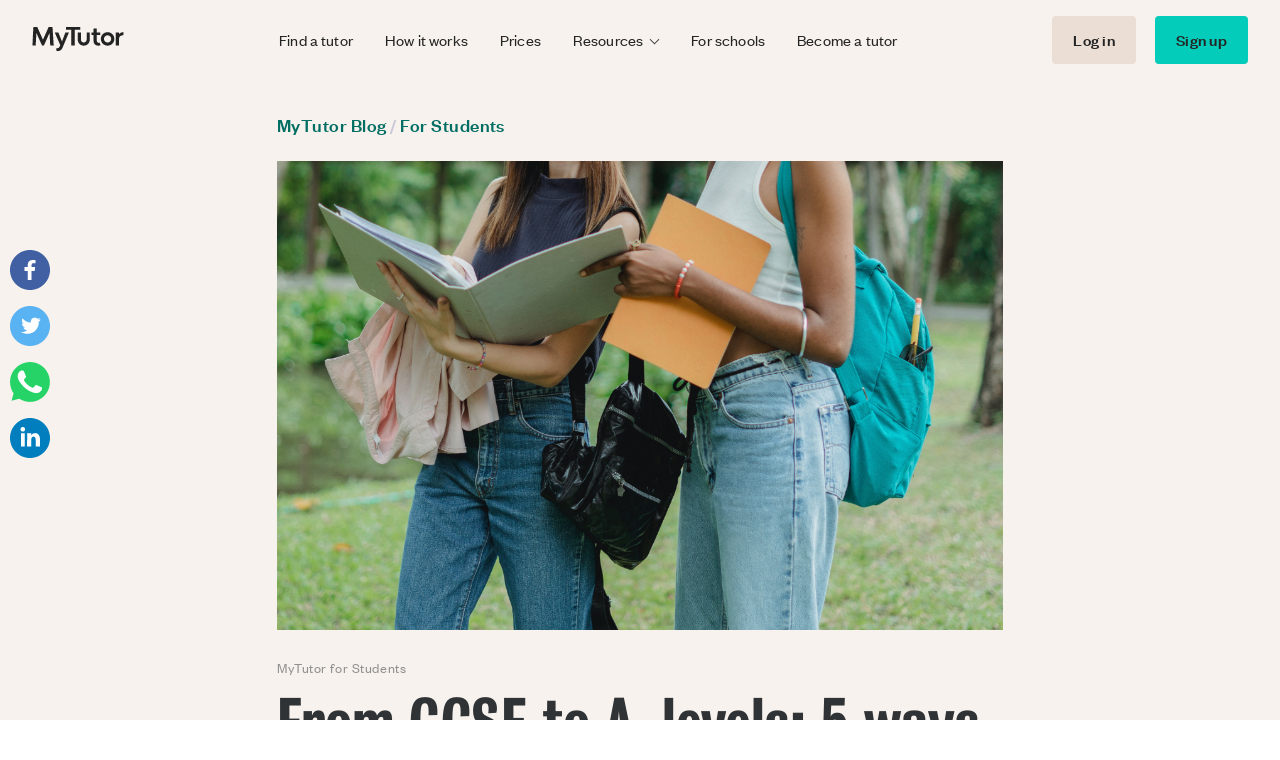

--- FILE ---
content_type: text/html; charset=UTF-8
request_url: https://www.mytutor.co.uk/blog/parents/mytutor-for-students/from-gcse-to-a-levels-5-ways-to-get-ready/
body_size: 12537
content:
<!DOCTYPE html>
<html lang="en">

<head>
    <script src="https://e0d662c42226435e994d437b07f9b8d1.js.ubembed.com" async></script>
    <meta charset="utf-8">
    <meta http-equiv="X-UA-Compatible" content="IE=edge">
    <meta name="viewport" content="width=device-width, initial-scale=1">
    <meta name="description" content="">
    <meta name="author" content="">
    <title>From GCSE to A-levels: 5 ways to get ready | MyTutor</title>
    <meta name='robots' content='index, follow, max-image-preview:large, max-snippet:-1, max-video-preview:-1' />

	<!-- This site is optimized with the Yoast SEO plugin v22.9 - https://yoast.com/wordpress/plugins/seo/ -->
	<link rel="canonical" href="https://www.mytutor.co.uk/blog/parents/mytutor-for-students/from-gcse-to-a-levels-5-ways-to-get-ready/" />
	<meta property="og:locale" content="en_US" />
	<meta property="og:type" content="article" />
	<meta property="og:title" content="From GCSE to A-levels: 5 ways to get ready | MyTutor" />
	<meta property="og:description" content="Carys Scales The jump between GCSE and A Levels is a big one. I remember it was a bit of a shock when I moved up myself. But there are definitely ways you can get ready and feel confident going..." />
	<meta property="og:url" content="https://www.mytutor.co.uk/blog/parents/mytutor-for-students/from-gcse-to-a-levels-5-ways-to-get-ready/" />
	<meta property="article:publisher" content="https://en-gb.facebook.com/MyTutorUK/" />
	<meta property="article:published_time" content="2022-08-24T10:14:11+00:00" />
	<meta property="og:image" content="https://www.mytutor.co.uk/blog/wp-content/uploads/2022/06/MyT_June_2022_blog-thumb-2-1.png" />
	<meta property="og:image:width" content="1156" />
	<meta property="og:image:height" content="748" />
	<meta property="og:image:type" content="image/png" />
	<meta name="author" content="MyTutor" />
	<meta name="twitter:label1" content="Written by" />
	<meta name="twitter:data1" content="MyTutor" />
	<meta name="twitter:label2" content="Est. reading time" />
	<meta name="twitter:data2" content="3 minutes" />
	<script type="application/ld+json" class="yoast-schema-graph">{"@context":"https://schema.org","@graph":[{"@type":"WebPage","@id":"https://www.mytutor.co.uk/blog/parents/mytutor-for-students/from-gcse-to-a-levels-5-ways-to-get-ready/","url":"https://www.mytutor.co.uk/blog/parents/mytutor-for-students/from-gcse-to-a-levels-5-ways-to-get-ready/","name":"From GCSE to A-levels: 5 ways to get ready | MyTutor","isPartOf":{"@id":"https://www.mytutor.co.uk/blog/#website"},"primaryImageOfPage":{"@id":"https://www.mytutor.co.uk/blog/parents/mytutor-for-students/from-gcse-to-a-levels-5-ways-to-get-ready/#primaryimage"},"image":{"@id":"https://www.mytutor.co.uk/blog/parents/mytutor-for-students/from-gcse-to-a-levels-5-ways-to-get-ready/#primaryimage"},"thumbnailUrl":"https://www.mytutor.co.uk/blog/wp-content/uploads/2022/06/MyT_June_2022_blog-thumb-2-1.png","datePublished":"2022-08-24T10:14:11+00:00","dateModified":"2022-08-24T10:14:11+00:00","author":{"@id":"https://www.mytutor.co.uk/blog/#/schema/person/eb46e4b27ee828e9c64641fdca042c7b"},"inLanguage":"en-US","potentialAction":[{"@type":"ReadAction","target":["https://www.mytutor.co.uk/blog/parents/mytutor-for-students/from-gcse-to-a-levels-5-ways-to-get-ready/"]}]},{"@type":"ImageObject","inLanguage":"en-US","@id":"https://www.mytutor.co.uk/blog/parents/mytutor-for-students/from-gcse-to-a-levels-5-ways-to-get-ready/#primaryimage","url":"https://www.mytutor.co.uk/blog/wp-content/uploads/2022/06/MyT_June_2022_blog-thumb-2-1.png","contentUrl":"https://www.mytutor.co.uk/blog/wp-content/uploads/2022/06/MyT_June_2022_blog-thumb-2-1.png","width":1156,"height":748},{"@type":"WebSite","@id":"https://www.mytutor.co.uk/blog/#website","url":"https://www.mytutor.co.uk/blog/","name":"","description":"","potentialAction":[{"@type":"SearchAction","target":{"@type":"EntryPoint","urlTemplate":"https://www.mytutor.co.uk/blog/?s={search_term_string}"},"query-input":"required name=search_term_string"}],"inLanguage":"en-US"},{"@type":"Person","@id":"https://www.mytutor.co.uk/blog/#/schema/person/eb46e4b27ee828e9c64641fdca042c7b","name":"MyTutor","image":{"@type":"ImageObject","inLanguage":"en-US","@id":"https://www.mytutor.co.uk/blog/#/schema/person/image/","url":"https://secure.gravatar.com/avatar/ea1dc30e69fb867e4795c71eb9610de1?s=96&d=mm&r=g","contentUrl":"https://secure.gravatar.com/avatar/ea1dc30e69fb867e4795c71eb9610de1?s=96&d=mm&r=g","caption":"MyTutor"},"sameAs":["http://www.mytutor.co.uk"],"url":"https://www.mytutor.co.uk/blog/author/mytutorweb/"}]}</script>
	<!-- / Yoast SEO plugin. -->


<link rel='dns-prefetch' href='//js.hs-scripts.com' />
<link rel='dns-prefetch' href='//www.mytutor.co.uk' />
<link rel="alternate" type="application/rss+xml" title=" &raquo; From GCSE to A-levels: 5 ways to get ready Comments Feed" href="https://www.mytutor.co.uk/blog/parents/mytutor-for-students/from-gcse-to-a-levels-5-ways-to-get-ready/feed/" />
<script type="text/javascript">
/* <![CDATA[ */
window._wpemojiSettings = {"baseUrl":"https:\/\/s.w.org\/images\/core\/emoji\/14.0.0\/72x72\/","ext":".png","svgUrl":"https:\/\/s.w.org\/images\/core\/emoji\/14.0.0\/svg\/","svgExt":".svg","source":{"concatemoji":"https:\/\/www.mytutor.co.uk\/blog\/wp-includes\/js\/wp-emoji-release.min.js?ver=6.4.3"}};
/*! This file is auto-generated */
!function(i,n){var o,s,e;function c(e){try{var t={supportTests:e,timestamp:(new Date).valueOf()};sessionStorage.setItem(o,JSON.stringify(t))}catch(e){}}function p(e,t,n){e.clearRect(0,0,e.canvas.width,e.canvas.height),e.fillText(t,0,0);var t=new Uint32Array(e.getImageData(0,0,e.canvas.width,e.canvas.height).data),r=(e.clearRect(0,0,e.canvas.width,e.canvas.height),e.fillText(n,0,0),new Uint32Array(e.getImageData(0,0,e.canvas.width,e.canvas.height).data));return t.every(function(e,t){return e===r[t]})}function u(e,t,n){switch(t){case"flag":return n(e,"\ud83c\udff3\ufe0f\u200d\u26a7\ufe0f","\ud83c\udff3\ufe0f\u200b\u26a7\ufe0f")?!1:!n(e,"\ud83c\uddfa\ud83c\uddf3","\ud83c\uddfa\u200b\ud83c\uddf3")&&!n(e,"\ud83c\udff4\udb40\udc67\udb40\udc62\udb40\udc65\udb40\udc6e\udb40\udc67\udb40\udc7f","\ud83c\udff4\u200b\udb40\udc67\u200b\udb40\udc62\u200b\udb40\udc65\u200b\udb40\udc6e\u200b\udb40\udc67\u200b\udb40\udc7f");case"emoji":return!n(e,"\ud83e\udef1\ud83c\udffb\u200d\ud83e\udef2\ud83c\udfff","\ud83e\udef1\ud83c\udffb\u200b\ud83e\udef2\ud83c\udfff")}return!1}function f(e,t,n){var r="undefined"!=typeof WorkerGlobalScope&&self instanceof WorkerGlobalScope?new OffscreenCanvas(300,150):i.createElement("canvas"),a=r.getContext("2d",{willReadFrequently:!0}),o=(a.textBaseline="top",a.font="600 32px Arial",{});return e.forEach(function(e){o[e]=t(a,e,n)}),o}function t(e){var t=i.createElement("script");t.src=e,t.defer=!0,i.head.appendChild(t)}"undefined"!=typeof Promise&&(o="wpEmojiSettingsSupports",s=["flag","emoji"],n.supports={everything:!0,everythingExceptFlag:!0},e=new Promise(function(e){i.addEventListener("DOMContentLoaded",e,{once:!0})}),new Promise(function(t){var n=function(){try{var e=JSON.parse(sessionStorage.getItem(o));if("object"==typeof e&&"number"==typeof e.timestamp&&(new Date).valueOf()<e.timestamp+604800&&"object"==typeof e.supportTests)return e.supportTests}catch(e){}return null}();if(!n){if("undefined"!=typeof Worker&&"undefined"!=typeof OffscreenCanvas&&"undefined"!=typeof URL&&URL.createObjectURL&&"undefined"!=typeof Blob)try{var e="postMessage("+f.toString()+"("+[JSON.stringify(s),u.toString(),p.toString()].join(",")+"));",r=new Blob([e],{type:"text/javascript"}),a=new Worker(URL.createObjectURL(r),{name:"wpTestEmojiSupports"});return void(a.onmessage=function(e){c(n=e.data),a.terminate(),t(n)})}catch(e){}c(n=f(s,u,p))}t(n)}).then(function(e){for(var t in e)n.supports[t]=e[t],n.supports.everything=n.supports.everything&&n.supports[t],"flag"!==t&&(n.supports.everythingExceptFlag=n.supports.everythingExceptFlag&&n.supports[t]);n.supports.everythingExceptFlag=n.supports.everythingExceptFlag&&!n.supports.flag,n.DOMReady=!1,n.readyCallback=function(){n.DOMReady=!0}}).then(function(){return e}).then(function(){var e;n.supports.everything||(n.readyCallback(),(e=n.source||{}).concatemoji?t(e.concatemoji):e.wpemoji&&e.twemoji&&(t(e.twemoji),t(e.wpemoji)))}))}((window,document),window._wpemojiSettings);
/* ]]> */
</script>
<style id='wp-emoji-styles-inline-css' type='text/css'>

	img.wp-smiley, img.emoji {
		display: inline !important;
		border: none !important;
		box-shadow: none !important;
		height: 1em !important;
		width: 1em !important;
		margin: 0 0.07em !important;
		vertical-align: -0.1em !important;
		background: none !important;
		padding: 0 !important;
	}
</style>
<link rel='stylesheet' id='wp-block-library-css' href='https://www.mytutor.co.uk/blog/wp-includes/css/dist/block-library/style.min.css?ver=6.4.3' type='text/css' media='all' />
<style id='classic-theme-styles-inline-css' type='text/css'>
/*! This file is auto-generated */
.wp-block-button__link{color:#fff;background-color:#32373c;border-radius:9999px;box-shadow:none;text-decoration:none;padding:calc(.667em + 2px) calc(1.333em + 2px);font-size:1.125em}.wp-block-file__button{background:#32373c;color:#fff;text-decoration:none}
</style>
<style id='global-styles-inline-css' type='text/css'>
body{--wp--preset--color--black: #000000;--wp--preset--color--cyan-bluish-gray: #abb8c3;--wp--preset--color--white: #ffffff;--wp--preset--color--pale-pink: #f78da7;--wp--preset--color--vivid-red: #cf2e2e;--wp--preset--color--luminous-vivid-orange: #ff6900;--wp--preset--color--luminous-vivid-amber: #fcb900;--wp--preset--color--light-green-cyan: #7bdcb5;--wp--preset--color--vivid-green-cyan: #00d084;--wp--preset--color--pale-cyan-blue: #8ed1fc;--wp--preset--color--vivid-cyan-blue: #0693e3;--wp--preset--color--vivid-purple: #9b51e0;--wp--preset--gradient--vivid-cyan-blue-to-vivid-purple: linear-gradient(135deg,rgba(6,147,227,1) 0%,rgb(155,81,224) 100%);--wp--preset--gradient--light-green-cyan-to-vivid-green-cyan: linear-gradient(135deg,rgb(122,220,180) 0%,rgb(0,208,130) 100%);--wp--preset--gradient--luminous-vivid-amber-to-luminous-vivid-orange: linear-gradient(135deg,rgba(252,185,0,1) 0%,rgba(255,105,0,1) 100%);--wp--preset--gradient--luminous-vivid-orange-to-vivid-red: linear-gradient(135deg,rgba(255,105,0,1) 0%,rgb(207,46,46) 100%);--wp--preset--gradient--very-light-gray-to-cyan-bluish-gray: linear-gradient(135deg,rgb(238,238,238) 0%,rgb(169,184,195) 100%);--wp--preset--gradient--cool-to-warm-spectrum: linear-gradient(135deg,rgb(74,234,220) 0%,rgb(151,120,209) 20%,rgb(207,42,186) 40%,rgb(238,44,130) 60%,rgb(251,105,98) 80%,rgb(254,248,76) 100%);--wp--preset--gradient--blush-light-purple: linear-gradient(135deg,rgb(255,206,236) 0%,rgb(152,150,240) 100%);--wp--preset--gradient--blush-bordeaux: linear-gradient(135deg,rgb(254,205,165) 0%,rgb(254,45,45) 50%,rgb(107,0,62) 100%);--wp--preset--gradient--luminous-dusk: linear-gradient(135deg,rgb(255,203,112) 0%,rgb(199,81,192) 50%,rgb(65,88,208) 100%);--wp--preset--gradient--pale-ocean: linear-gradient(135deg,rgb(255,245,203) 0%,rgb(182,227,212) 50%,rgb(51,167,181) 100%);--wp--preset--gradient--electric-grass: linear-gradient(135deg,rgb(202,248,128) 0%,rgb(113,206,126) 100%);--wp--preset--gradient--midnight: linear-gradient(135deg,rgb(2,3,129) 0%,rgb(40,116,252) 100%);--wp--preset--font-size--small: 13px;--wp--preset--font-size--medium: 20px;--wp--preset--font-size--large: 36px;--wp--preset--font-size--x-large: 42px;--wp--preset--spacing--20: 0.44rem;--wp--preset--spacing--30: 0.67rem;--wp--preset--spacing--40: 1rem;--wp--preset--spacing--50: 1.5rem;--wp--preset--spacing--60: 2.25rem;--wp--preset--spacing--70: 3.38rem;--wp--preset--spacing--80: 5.06rem;--wp--preset--shadow--natural: 6px 6px 9px rgba(0, 0, 0, 0.2);--wp--preset--shadow--deep: 12px 12px 50px rgba(0, 0, 0, 0.4);--wp--preset--shadow--sharp: 6px 6px 0px rgba(0, 0, 0, 0.2);--wp--preset--shadow--outlined: 6px 6px 0px -3px rgba(255, 255, 255, 1), 6px 6px rgba(0, 0, 0, 1);--wp--preset--shadow--crisp: 6px 6px 0px rgba(0, 0, 0, 1);}:where(.is-layout-flex){gap: 0.5em;}:where(.is-layout-grid){gap: 0.5em;}body .is-layout-flow > .alignleft{float: left;margin-inline-start: 0;margin-inline-end: 2em;}body .is-layout-flow > .alignright{float: right;margin-inline-start: 2em;margin-inline-end: 0;}body .is-layout-flow > .aligncenter{margin-left: auto !important;margin-right: auto !important;}body .is-layout-constrained > .alignleft{float: left;margin-inline-start: 0;margin-inline-end: 2em;}body .is-layout-constrained > .alignright{float: right;margin-inline-start: 2em;margin-inline-end: 0;}body .is-layout-constrained > .aligncenter{margin-left: auto !important;margin-right: auto !important;}body .is-layout-constrained > :where(:not(.alignleft):not(.alignright):not(.alignfull)){max-width: var(--wp--style--global--content-size);margin-left: auto !important;margin-right: auto !important;}body .is-layout-constrained > .alignwide{max-width: var(--wp--style--global--wide-size);}body .is-layout-flex{display: flex;}body .is-layout-flex{flex-wrap: wrap;align-items: center;}body .is-layout-flex > *{margin: 0;}body .is-layout-grid{display: grid;}body .is-layout-grid > *{margin: 0;}:where(.wp-block-columns.is-layout-flex){gap: 2em;}:where(.wp-block-columns.is-layout-grid){gap: 2em;}:where(.wp-block-post-template.is-layout-flex){gap: 1.25em;}:where(.wp-block-post-template.is-layout-grid){gap: 1.25em;}.has-black-color{color: var(--wp--preset--color--black) !important;}.has-cyan-bluish-gray-color{color: var(--wp--preset--color--cyan-bluish-gray) !important;}.has-white-color{color: var(--wp--preset--color--white) !important;}.has-pale-pink-color{color: var(--wp--preset--color--pale-pink) !important;}.has-vivid-red-color{color: var(--wp--preset--color--vivid-red) !important;}.has-luminous-vivid-orange-color{color: var(--wp--preset--color--luminous-vivid-orange) !important;}.has-luminous-vivid-amber-color{color: var(--wp--preset--color--luminous-vivid-amber) !important;}.has-light-green-cyan-color{color: var(--wp--preset--color--light-green-cyan) !important;}.has-vivid-green-cyan-color{color: var(--wp--preset--color--vivid-green-cyan) !important;}.has-pale-cyan-blue-color{color: var(--wp--preset--color--pale-cyan-blue) !important;}.has-vivid-cyan-blue-color{color: var(--wp--preset--color--vivid-cyan-blue) !important;}.has-vivid-purple-color{color: var(--wp--preset--color--vivid-purple) !important;}.has-black-background-color{background-color: var(--wp--preset--color--black) !important;}.has-cyan-bluish-gray-background-color{background-color: var(--wp--preset--color--cyan-bluish-gray) !important;}.has-white-background-color{background-color: var(--wp--preset--color--white) !important;}.has-pale-pink-background-color{background-color: var(--wp--preset--color--pale-pink) !important;}.has-vivid-red-background-color{background-color: var(--wp--preset--color--vivid-red) !important;}.has-luminous-vivid-orange-background-color{background-color: var(--wp--preset--color--luminous-vivid-orange) !important;}.has-luminous-vivid-amber-background-color{background-color: var(--wp--preset--color--luminous-vivid-amber) !important;}.has-light-green-cyan-background-color{background-color: var(--wp--preset--color--light-green-cyan) !important;}.has-vivid-green-cyan-background-color{background-color: var(--wp--preset--color--vivid-green-cyan) !important;}.has-pale-cyan-blue-background-color{background-color: var(--wp--preset--color--pale-cyan-blue) !important;}.has-vivid-cyan-blue-background-color{background-color: var(--wp--preset--color--vivid-cyan-blue) !important;}.has-vivid-purple-background-color{background-color: var(--wp--preset--color--vivid-purple) !important;}.has-black-border-color{border-color: var(--wp--preset--color--black) !important;}.has-cyan-bluish-gray-border-color{border-color: var(--wp--preset--color--cyan-bluish-gray) !important;}.has-white-border-color{border-color: var(--wp--preset--color--white) !important;}.has-pale-pink-border-color{border-color: var(--wp--preset--color--pale-pink) !important;}.has-vivid-red-border-color{border-color: var(--wp--preset--color--vivid-red) !important;}.has-luminous-vivid-orange-border-color{border-color: var(--wp--preset--color--luminous-vivid-orange) !important;}.has-luminous-vivid-amber-border-color{border-color: var(--wp--preset--color--luminous-vivid-amber) !important;}.has-light-green-cyan-border-color{border-color: var(--wp--preset--color--light-green-cyan) !important;}.has-vivid-green-cyan-border-color{border-color: var(--wp--preset--color--vivid-green-cyan) !important;}.has-pale-cyan-blue-border-color{border-color: var(--wp--preset--color--pale-cyan-blue) !important;}.has-vivid-cyan-blue-border-color{border-color: var(--wp--preset--color--vivid-cyan-blue) !important;}.has-vivid-purple-border-color{border-color: var(--wp--preset--color--vivid-purple) !important;}.has-vivid-cyan-blue-to-vivid-purple-gradient-background{background: var(--wp--preset--gradient--vivid-cyan-blue-to-vivid-purple) !important;}.has-light-green-cyan-to-vivid-green-cyan-gradient-background{background: var(--wp--preset--gradient--light-green-cyan-to-vivid-green-cyan) !important;}.has-luminous-vivid-amber-to-luminous-vivid-orange-gradient-background{background: var(--wp--preset--gradient--luminous-vivid-amber-to-luminous-vivid-orange) !important;}.has-luminous-vivid-orange-to-vivid-red-gradient-background{background: var(--wp--preset--gradient--luminous-vivid-orange-to-vivid-red) !important;}.has-very-light-gray-to-cyan-bluish-gray-gradient-background{background: var(--wp--preset--gradient--very-light-gray-to-cyan-bluish-gray) !important;}.has-cool-to-warm-spectrum-gradient-background{background: var(--wp--preset--gradient--cool-to-warm-spectrum) !important;}.has-blush-light-purple-gradient-background{background: var(--wp--preset--gradient--blush-light-purple) !important;}.has-blush-bordeaux-gradient-background{background: var(--wp--preset--gradient--blush-bordeaux) !important;}.has-luminous-dusk-gradient-background{background: var(--wp--preset--gradient--luminous-dusk) !important;}.has-pale-ocean-gradient-background{background: var(--wp--preset--gradient--pale-ocean) !important;}.has-electric-grass-gradient-background{background: var(--wp--preset--gradient--electric-grass) !important;}.has-midnight-gradient-background{background: var(--wp--preset--gradient--midnight) !important;}.has-small-font-size{font-size: var(--wp--preset--font-size--small) !important;}.has-medium-font-size{font-size: var(--wp--preset--font-size--medium) !important;}.has-large-font-size{font-size: var(--wp--preset--font-size--large) !important;}.has-x-large-font-size{font-size: var(--wp--preset--font-size--x-large) !important;}
.wp-block-navigation a:where(:not(.wp-element-button)){color: inherit;}
:where(.wp-block-post-template.is-layout-flex){gap: 1.25em;}:where(.wp-block-post-template.is-layout-grid){gap: 1.25em;}
:where(.wp-block-columns.is-layout-flex){gap: 2em;}:where(.wp-block-columns.is-layout-grid){gap: 2em;}
.wp-block-pullquote{font-size: 1.5em;line-height: 1.6;}
</style>
<link rel='stylesheet' id='junkie-shortcodes-css' href='https://www.mytutor.co.uk/blog/wp-content/plugins/theme-junkie-shortcodes/assets/css/junkie-shortcodes.css?ver=6.4.3' type='text/css' media='all' />
<link rel='stylesheet' id='main-css' href='https://www.mytutor.co.uk/blog/wp-content/themes/mytutor-1.0.7/css/mytutorblog.css?ver=6.4.3' type='text/css' media='all' />
<link rel='stylesheet' id='OpenSans-css' href='//fonts.googleapis.com/css?family=Open+Sans&#038;ver=6.4.3' type='text/css' media='all' />
<link rel='stylesheet' id='Bitter-css' href='//fonts.googleapis.com/css?family=Bitter&#038;ver=6.4.3' type='text/css' media='all' />
<script type="text/javascript" src="https://www.mytutor.co.uk/blog/wp-includes/js/jquery/jquery.min.js?ver=3.7.1" id="jquery-core-js"></script>
<script type="text/javascript" src="https://www.mytutor.co.uk/blog/wp-includes/js/jquery/jquery-migrate.min.js?ver=3.4.1" id="jquery-migrate-js"></script>
<script type="text/javascript" id="mainJS-js-extra">
/* <![CDATA[ */
var mtObj = {"homeUrl":"https:\/\/www.mytutor.co.uk\/blog","mobileUserAgent":""};
/* ]]> */
</script>
<script type="text/javascript" src="https://www.mytutor.co.uk/blog/wp-content/themes/mytutor-1.0.7/js/main.js?ver=6.4.3" id="mainJS-js"></script>
<script type="text/javascript" src="https://www.mytutor.co.uk/blog/wp-content/themes/mytutor-1.0.7/js/sp-tracker.js?ver=6.4.3" id="spTrack-js"></script>
<link rel="https://api.w.org/" href="https://www.mytutor.co.uk/blog/wp-json/" /><link rel="alternate" type="application/json" href="https://www.mytutor.co.uk/blog/wp-json/wp/v2/posts/12019" /><link rel="EditURI" type="application/rsd+xml" title="RSD" href="https://www.mytutor.co.uk/blog/xmlrpc.php?rsd" />
<meta name="generator" content="WordPress 6.4.3" />
<link rel='shortlink' href='https://www.mytutor.co.uk/blog/?p=12019' />
<link rel="alternate" type="application/json+oembed" href="https://www.mytutor.co.uk/blog/wp-json/oembed/1.0/embed?url=https%3A%2F%2Fwww.mytutor.co.uk%2Fblog%2Fparents%2Fmytutor-for-students%2Ffrom-gcse-to-a-levels-5-ways-to-get-ready%2F" />
<link rel="alternate" type="text/xml+oembed" href="https://www.mytutor.co.uk/blog/wp-json/oembed/1.0/embed?url=https%3A%2F%2Fwww.mytutor.co.uk%2Fblog%2Fparents%2Fmytutor-for-students%2Ffrom-gcse-to-a-levels-5-ways-to-get-ready%2F&#038;format=xml" />
	<link rel="preconnect" href="https://fonts.googleapis.com">
	<link rel="preconnect" href="https://fonts.gstatic.com">
				<!-- DO NOT COPY THIS SNIPPET! Start of Page Analytics Tracking for HubSpot WordPress plugin v11.1.22-->
			<script class="hsq-set-content-id" data-content-id="blog-post">
				var _hsq = _hsq || [];
				_hsq.push(["setContentType", "blog-post"]);
			</script>
			<!-- DO NOT COPY THIS SNIPPET! End of Page Analytics Tracking for HubSpot WordPress plugin -->
			<meta name="generator" content="performance-lab 3.2.0; plugins: ">
		<script>
			document.documentElement.className = document.documentElement.className.replace('no-js', 'js');
		</script>
				<style>
			.no-js img.lazyload {
				display: none;
			}

			figure.wp-block-image img.lazyloading {
				min-width: 150px;
			}

						.lazyload, .lazyloading {
				opacity: 0;
			}

			.lazyloaded {
				opacity: 1;
				transition: opacity 400ms;
				transition-delay: 0ms;
			}

					</style>
			<style id="egf-frontend-styles" type="text/css">
		p {} h1 {} h2 {} h3 {} h4 {} h5 {} h6 {} body {} 	</style>
	    <link rel="stylesheet" href="https://use.fontawesome.com/releases/v5.8.1/css/all.css"
        integrity="sha384-50oBUHEmvpQ+1lW4y57PTFmhCaXp0ML5d60M1M7uH2+nqUivzIebhndOJK28anvf" crossorigin="anonymous">
    <!-- Google Tag Manager -->
<script>(function(w,d,s,l,i){w[l]=w[l]||[];w[l].push({'gtm.start':
new Date().getTime(),event:'gtm.js'});var f=d.getElementsByTagName(s)[0],
j=d.createElement(s),dl=l!='dataLayer'?'&l='+l:'';j.async=true;j.src=
'https://www.googletagmanager.com/gtm.js?id='+i+dl+ '&gtm_auth=M5jVYNlZUARgAxy3tCN9FQ&gtm_preview=env-1&gtm_cookies_win=x';f.parentNode.insertBefore(j,f);
})(window,document,'script','dataLayer','GTM-WFQCPJ4');</script>
<!-- End Google Tag Manager -->
</head>

<body>
    <div id="container">
        <div class="schoolsheader">
            <div class="schoolsheader__main">
                <div id="showmobilemenu_container">
                    <a id="schoolsheader__showmobilemenu" class="button--consolidated"><img class="menu-icon lazyload"
                            width="28" height="28"
                            data-src="https://www.mytutor.co.uk/blog/wp-content/themes/mytutor-1.0.7/images/menu-icon.svg" src="[data-uri]" style="--smush-placeholder-width: 28px; --smush-placeholder-aspect-ratio: 28/28;" /><noscript><img class="menu-icon"
                            width="28" height="28"
                            src="https://www.mytutor.co.uk/blog/wp-content/themes/mytutor-1.0.7/images/menu-icon.svg" /></noscript></a>
                </div>

                <div class="schoolsheader__mtlogo-container">
                    <a class="schoolsheader__mtlogo" href="https://www.mytutor.co.uk/">
                        <img data-src="https://cdn-prod.mytutor.co.uk/shared-assets/mytutor-logo.svg" alt="MyTutor logo"
                            width="92" height="24" src="[data-uri]" class="lazyload" style="--smush-placeholder-width: 92px; --smush-placeholder-aspect-ratio: 92/24;"><noscript><img src="https://cdn-prod.mytutor.co.uk/shared-assets/mytutor-logo.svg" alt="MyTutor logo"
                            width="92" height="24"></noscript>
                    </a>
                </div>
                <nav class="schoolsheader__nav">
                    <div class="schoolsheader__links"><ul id="menu-main-navigation-menu" class="menu"><li id="menu-item-14224" class="menu-item menu-item-type-custom menu-item-object-custom menu-item-14224"><span><a href="/view-tutors/"><div class="mt-nav-title">Find a tutor</div></a></span></li>
<li id="menu-item-14225" class="menu-item menu-item-type-custom menu-item-object-custom menu-item-14225"><span><a href="/how-it-works/"><div class="mt-nav-title">How it works</div></a></span></li>
<li id="menu-item-14226" class="menu-item menu-item-type-custom menu-item-object-custom menu-item-14226"><span><a href="/pricing/"><div class="mt-nav-title">Prices</div></a></span></li>
<li id="menu-item-14227" class="menu-item menu-item-type-custom menu-item-object-custom menu-item-has-children menu-item-14227"><span><a href="/browse-tutors/"><div class="mt-nav-title">Resources</div></a></span>
<ul class="sub-menu">
	<li id="menu-item-14228" class="nav-with-subheading nav-with-icon nav-icon-blog menu-item menu-item-type-custom menu-item-object-custom menu-item-14228"><span><a href="/blog/"><div class="mt-nav-title">Blog</div><div class="mt-nav-desc">Go-to guide for education advice</div></a></span></li>
	<li id="menu-item-14229" class="nav-with-subheading nav-with-icon nav-icon-groups menu-item menu-item-type-custom menu-item-object-custom menu-item-14229"><span><a href="/groups"><div class="mt-nav-title">MyTutor Groups</div><div class="mt-nav-desc">Online tutoring in small groups</div></a></span></li>
	<li id="menu-item-14230" class="nav-section-end nav-with-subheading nav-with-icon nav-icon-study menu-item menu-item-type-custom menu-item-object-custom menu-item-14230"><span><a href="/answers/"><div class="mt-nav-title">Study resources</div><div class="mt-nav-desc">Over 10,000 free study notes</div></a></span></li>
	<li id="menu-item-14231" class="menu-item menu-item-type-custom menu-item-object-custom menu-item-14231"><span><a href="/browse-tutors/"><div class="mt-nav-title">All subjects</div></a></span></li>
	<li id="menu-item-14232" class="nav-section-end menu-item menu-item-type-custom menu-item-object-custom menu-item-14232"><span><a href="/united-kingdom/"><div class="mt-nav-title">All locations</div></a></span></li>
	<li id="menu-item-14233" class="menu-item menu-item-type-custom menu-item-object-custom menu-item-14233"><span><a href="/view-tutors/Maths/"><div class="mt-nav-title">Maths tutors</div></a></span></li>
	<li id="menu-item-14235" class="menu-item menu-item-type-custom menu-item-object-custom menu-item-14235"><span><a href="/view-tutors/English/"><div class="mt-nav-title">English tutors</div></a></span></li>
	<li id="menu-item-14234" class="menu-item menu-item-type-custom menu-item-object-custom menu-item-14234"><span><a href="/view-tutors/Physics/"><div class="mt-nav-title">Physics tutors</div></a></span></li>
	<li id="menu-item-14236" class="menu-item menu-item-type-custom menu-item-object-custom menu-item-14236"><span><a href="/view-tutors/Chemistry/"><div class="mt-nav-title">Chemistry tutors</div></a></span></li>
	<li id="menu-item-14237" class="menu-item menu-item-type-custom menu-item-object-custom menu-item-14237"><span><a href="/view-tutors/Biology/"><div class="mt-nav-title">Biology tutors</div></a></span></li>
	<li id="menu-item-14238" class="menu-item menu-item-type-custom menu-item-object-custom menu-item-14238"><span><a href="/view-tutors/GCSE/"><div class="mt-nav-title">GCSE tutors</div></a></span></li>
	<li id="menu-item-14239" class="menu-item menu-item-type-custom menu-item-object-custom menu-item-14239"><span><a href="/view-tutors/A-Level/"><div class="mt-nav-title">A-level tutors</div></a></span></li>
	<li id="menu-item-14240" class="menu-item menu-item-type-custom menu-item-object-custom menu-item-14240"><span><a href="/view-tutors/IB/"><div class="mt-nav-title">IB tutors</div></a></span></li>
</ul>
</li>
<li id="menu-item-14241" class="menu-item menu-item-type-custom menu-item-object-custom menu-item-14241"><span><a href="/schools/"><div class="mt-nav-title">For schools</div></a></span></li>
<li id="menu-item-14242" class="menu-item menu-item-type-custom menu-item-object-custom menu-item-14242"><span><a href="/tutors/apply/"><div class="mt-nav-title">Become a tutor</div></a></span></li>
</ul></div>                </nav>

                <div class="schoolsheader__actions">

                    <span class="phone-number">+44 (0) 203 773 6024</span>

                    <a class="button--consolidated" href="https://www.mytutor.co.uk/login.html">Log
                        in</a>

                    <a class="button--consolidated-dark" href="https://www.mytutor.co.uk/signup.html">Sign
                        up</a>

                </div>

            </div>
            <div class="schoolsheader__mobilemenu" id="schoolsheader__mobilemenu">
                <div class="phone-number-container">
                    <div>
                        <div class="blurb">Get in touch with one of our tutor experts</div>
                        <div class="phone-number">+44 (0) 203 773 6024</div>
                    </div>
                </div>
                <div class="schoolsheader__links schoolsheader__links--mobile">
                    <ul>
                        <li id="menu-item-14243" class="menu-item menu-item-type-custom menu-item-object-custom menu-item-14243"><a href="/login/"><div class="mt-nav-title">Log in</div></a></li>
<li id="menu-item-2840" class="menu-item menu-item-type-custom menu-item-object-custom menu-item-2840"><a href="https://www.mytutor.co.uk/view-tutors/"><div class="mt-nav-title">Find a tutor</div></a></li>
<li id="menu-item-2841" class="menu-item menu-item-type-custom menu-item-object-custom menu-item-2841"><a href="https://www.mytutor.co.uk/how-it-works/"><div class="mt-nav-title">How it works</div></a></li>
<li id="menu-item-2846" class="menu-item menu-item-type-custom menu-item-object-custom menu-item-2846"><a href="https://www.mytutor.co.uk/pricing/"><div class="mt-nav-title">Prices</div></a></li>
<li id="menu-item-8825" class="menu-item menu-item-type-custom menu-item-object-custom menu-item-has-children menu-item-8825"><a href="https://www.mytutor.co.uk/answers/"><div class="mt-nav-title">Resources</div></a>
<ul class="sub-menu">
	<li id="menu-item-14244" class="nav-with-subheading menu-item menu-item-type-custom menu-item-object-custom menu-item-14244"><a href="/blog/"><div class="mt-nav-title">Blog</div><div class="mt-nav-desc">Go-to guide for education advice</div></a></li>
	<li id="menu-item-14245" class="nav-with-subheading menu-item menu-item-type-custom menu-item-object-custom menu-item-14245"><a href="/groups/"><div class="mt-nav-title">MyTutor Groups</div><div class="mt-nav-desc">Online tutoring in small groups</div></a></li>
	<li id="menu-item-8826" class="nav-section-end nav-with-subheading nav-with-icon nav-icon-study menu-item menu-item-type-custom menu-item-object-custom menu-item-8826"><a href="https://www.mytutor.co.uk/answers/"><div class="mt-nav-title">Study resources</div><div class="mt-nav-desc">Over 10,000 free study notes</div></a></li>
	<li id="menu-item-8829" class="menu-item menu-item-type-custom menu-item-object-custom menu-item-8829"><a href="https://www.mytutor.co.uk/browse-tutors/"><div class="mt-nav-title">All subjects</div></a></li>
	<li id="menu-item-8830" class="menu-item menu-item-type-custom menu-item-object-custom menu-item-8830"><a href="https://www.mytutor.co.uk/united-kingdom/"><div class="mt-nav-title">All locations</div></a></li>
	<li id="menu-item-14247" class="menu-item menu-item-type-custom menu-item-object-custom menu-item-14247"><a href="/view-tutors/Maths/"><div class="mt-nav-title">Maths tutors</div></a></li>
	<li id="menu-item-14248" class="menu-item menu-item-type-custom menu-item-object-custom menu-item-14248"><a href="/view-tutors/English/"><div class="mt-nav-title">English tutors</div></a></li>
	<li id="menu-item-14249" class="menu-item menu-item-type-custom menu-item-object-custom menu-item-14249"><a href="/view-tutors/Physics/"><div class="mt-nav-title">Physics tutors</div></a></li>
	<li id="menu-item-14250" class="menu-item menu-item-type-custom menu-item-object-custom menu-item-14250"><a href="/view-tutors/Chemistry/"><div class="mt-nav-title">Chemistry tutors</div></a></li>
	<li id="menu-item-14251" class="menu-item menu-item-type-custom menu-item-object-custom menu-item-14251"><a href="/view-tutors/Biology/"><div class="mt-nav-title">Biology tutors</div></a></li>
	<li id="menu-item-14252" class="menu-item menu-item-type-custom menu-item-object-custom menu-item-14252"><a href="/view-tutors/GCSE/"><div class="mt-nav-title">GCSE tutors</div></a></li>
	<li id="menu-item-14253" class="menu-item menu-item-type-custom menu-item-object-custom menu-item-14253"><a href="/view-tutors/A-Level/"><div class="mt-nav-title">A-level tutors</div></a></li>
	<li id="menu-item-14254" class="menu-item menu-item-type-custom menu-item-object-custom menu-item-14254"><a href="/view-tutors/IB/"><div class="mt-nav-title">IB tutors</div></a></li>
</ul>
</li>
<li id="menu-item-14246" class="menu-item menu-item-type-custom menu-item-object-custom menu-item-14246"><a href="/schools/"><div class="mt-nav-title">For schools</div></a></li>
<li id="menu-item-2845" class="menu-item menu-item-type-custom menu-item-object-custom menu-item-2845"><a href="https://www.mytutor.co.uk/tutors/apply/"><div class="mt-nav-title">Become a tutor</div></a></li>
                    </ul>
                </div>
            </div>
        </div>
<script>
    (function waitForSnowplow() {
        if (typeof window.snowplow === 'function') {
            window.snowplow('trackPageView', { title: 'blog--article-page' });
        } else {
            setTimeout(waitForSnowplow, 50);
        }
    })();
</script>
<div class="blog__container">
    <div class="breadcrumbs"><a href="https://www.mytutor.co.uk/blog">MyTutor Blog</a> /
        <a href="https://www.mytutor.co.uk/blog/students/">For Students</a>
    </div>

    <img width="1156" height="748" src="https://www.mytutor.co.uk/blog/wp-content/uploads/2022/06/MyT_June_2022_blog-thumb-2-1.png" class="featured-image wp-post-image" alt="" decoding="async" fetchpriority="high" srcset="https://www.mytutor.co.uk/blog/wp-content/uploads/2022/06/MyT_June_2022_blog-thumb-2-1.png 1156w, https://www.mytutor.co.uk/blog/wp-content/uploads/2022/06/MyT_June_2022_blog-thumb-2-1-768x497.png 768w" sizes="(max-width: 1156px) 100vw, 1156px" />
    <div class="category">MyTutor for Students</div>

    <div class="casestudy__socialsideelement" id="js-casestudy--socialsideelement">
		        <a class="js-facebook"><img
                    data-src="https://www.mytutor.co.uk/blog/wp-content/themes/mytutor-1.0.7/images/facebook.svg" src="[data-uri]" class="lazyload"><noscript><img
                    data-src="https://www.mytutor.co.uk/blog/wp-content/themes/mytutor-1.0.7/images/facebook.svg" src="[data-uri]" class="lazyload"><noscript><img
                    src="https://www.mytutor.co.uk/blog/wp-content/themes/mytutor-1.0.7/images/facebook.svg"></noscript></noscript></a>

	            <a class="js-twitter"><img
                    data-src="https://www.mytutor.co.uk/blog/wp-content/themes/mytutor-1.0.7/images/twitter.svg" src="[data-uri]" class="lazyload"><noscript><img
                    data-src="https://www.mytutor.co.uk/blog/wp-content/themes/mytutor-1.0.7/images/twitter.svg" src="[data-uri]" class="lazyload"><noscript><img
                    src="https://www.mytutor.co.uk/blog/wp-content/themes/mytutor-1.0.7/images/twitter.svg"></noscript></noscript></a>

	            <a class="js-whatsapp"><img
                    data-src="https://www.mytutor.co.uk/blog/wp-content/themes/mytutor-1.0.7/images/whatsapp.svg" src="[data-uri]" class="lazyload"><noscript><img
                    data-src="https://www.mytutor.co.uk/blog/wp-content/themes/mytutor-1.0.7/images/whatsapp.svg" src="[data-uri]" class="lazyload"><noscript><img
                    src="https://www.mytutor.co.uk/blog/wp-content/themes/mytutor-1.0.7/images/whatsapp.svg"></noscript></noscript></a>

	            <a class="js-linkedin"><img
                    data-src="https://www.mytutor.co.uk/blog/wp-content/themes/mytutor-1.0.7/images/linkedin.svg" src="[data-uri]" class="lazyload"><noscript><img
                    data-src="https://www.mytutor.co.uk/blog/wp-content/themes/mytutor-1.0.7/images/linkedin.svg" src="[data-uri]" class="lazyload"><noscript><img
                    src="https://www.mytutor.co.uk/blog/wp-content/themes/mytutor-1.0.7/images/linkedin.svg"></noscript></noscript></a>

	        </div>

    <h1>From GCSE to A-levels: 5 ways to get ready</h1>

    <div class="author-and-date">
	        </span>
</div>

    <div class="content">
        
<p><em>Carys Scales</em></p>



<p>The jump between GCSE and A Levels is a big one. I remember it was a bit of a shock when I moved up myself. But there are definitely ways you can get ready and feel confident going into the new school term. To help make the change as smooth as possible, I’ve put together 5 tried and tested tips based on my own experiences (and those of my students). Let’s go!</p>



<ol><li><a href="#Hear-about-other-teens’-experiences." data-type="internal" data-id="#Hear-about-other-teens’-experiences.">Hear about other teens’ experiences.</a></li><li><a href="#Get-organised!" data-type="internal" data-id="#Get-organised!">Get organised!</a></li><li><a href="#Make-good-use-of-your-study-breaks." data-type="internal" data-id="#Make-good-use-of-your-study-breaks.">Make good use of your study breaks.</a></li><li><a href="#Keep-on-top-of-the-reading" data-type="internal" data-id="#Keep-on-top-of-the-reading">Keep on top of the reading.</a></li><li><a href="#Make-time-for-self-care." data-type="internal" data-id="#Make-time-for-self-care.">Make time for self-care.</a></li></ol>



<h2 class="wp-block-heading" id="Hear-about-other-teens’-experiences.">1. <strong>Hear about other teens’ experiences.</strong></h2>



<p>How will A-levels be different, I hear you asking? Well, one way to find out is by hearing what other students have to say about their own jump on YouTube. There are hundreds of videos out there with teens sharing stories about the change, and even showing a day in their life as an A-level student. Watching these clips can be a fun and pretty stress-free way of warming up to the idea. But remember that everyone is different. Some teens study all day while others only need a couple of hours of revision- so don’t get too hung up on the details. </p>



<h2 class="wp-block-heading" id="Get-organised!">2. <strong>Get organised!</strong></h2>



<p>Being organised is a lifeline when you’re moving from GCSE and A-level. I’m a personal fan of colour-coded stationery. Have a folder for each subject- maybe even a few. You never know how many handouts you’ll get! If you’ve already got your timetable, have a good look at it so you know how many hours a week you’ll have with each subject. Look over the course syllabus before and even get the books ahead of school, so you can get a head start on reading. </p>



<h2 class="wp-block-heading" id="Make-good-use-of-your-study-breaks.">3. <strong>Make good use of your study breaks.</strong></h2>



<div class="wp-block-image"><figure class="aligncenter size-full is-resized"><img decoding="async" data-src="https://www.mytutor.co.uk/blog/wp-content/uploads/2022/05/Screenshot-2022-05-09-at-11.53.28.png" alt="" class="wp-image-11292 lazyload" width="500" height="310" src="[data-uri]" style="--smush-placeholder-width: 500px; --smush-placeholder-aspect-ratio: 500/310;" /><noscript><img decoding="async" src="https://www.mytutor.co.uk/blog/wp-content/uploads/2022/05/Screenshot-2022-05-09-at-11.53.28.png" alt="" class="wp-image-11292" width="500" height="310"/></noscript></figure></div>



<p>At A-level, you get study or free periods (yay!). It can be tempting to use this time to hang out with friends, or to go home and watch TV or just to procrastinate until the time is gone— but resist the temptation! You’ll thank yourself later when you’re not faced with a mountain of reading and deadlines. Some of my students actually have a buddy system with their friends who hold them accountable for studying by checking how much they’ve done.</p>



<h2 class="wp-block-heading" id="Keep-on-top-of-the-reading">4. <strong>Keep on top of the reading.</strong></h2>



<p>A-level courses come with loads of reading and it can pile up pretty fast. Make a daily reading schedule so that it’s all broken down into bite-sized chunks. And if you’re studying English literature, listen to audiobooks on your way home from school.</p>



<h2 class="wp-block-heading" id="Make-time-for-self-care.">5. <strong>Make time for self-care</strong>.</h2>



<p>The transition from GCSE to A-level can be scary, exciting and overwhelming. And if you’re moving to a new school on top of that, it’s even more stressful. Make sure to take care of yourself at this time. Eat healthy and filling meals, exercise when you can, and get outdoors for fresh air. If you’ve moved to a new school, stay in touch with your old friends too.&nbsp;</p>



<p>It’s a big life milestone– moving up from GCSE to A-levels. And with any big change, there are mixed feelings. The thing to remember is that you got through your GCSEs– did all that hard work revising so you’ve got a strong foundation to build on. Good luck! </p>



<div class="wp-block-image"><figure class="aligncenter size-full is-resized"><img decoding="async" data-src="https://www.mytutor.co.uk/blog/wp-content/uploads/2022/08/Screenshot-2022-08-09-at-09.14.41.png" alt="" class="wp-image-11950 lazyload" width="296" height="266" data-srcset="https://www.mytutor.co.uk/blog/wp-content/uploads/2022/08/Screenshot-2022-08-09-at-09.14.41.png 1184w, https://www.mytutor.co.uk/blog/wp-content/uploads/2022/08/Screenshot-2022-08-09-at-09.14.41-768x690.png 768w" data-sizes="(max-width: 296px) 100vw, 296px" src="[data-uri]" style="--smush-placeholder-width: 296px; --smush-placeholder-aspect-ratio: 296/266;" /><noscript><img decoding="async" src="https://www.mytutor.co.uk/blog/wp-content/uploads/2022/08/Screenshot-2022-08-09-at-09.14.41.png" alt="" class="wp-image-11950" width="296" height="266" srcset="https://www.mytutor.co.uk/blog/wp-content/uploads/2022/08/Screenshot-2022-08-09-at-09.14.41.png 1184w, https://www.mytutor.co.uk/blog/wp-content/uploads/2022/08/Screenshot-2022-08-09-at-09.14.41-768x690.png 768w" sizes="(max-width: 296px) 100vw, 296px" /></noscript></figure></div>



<p><em>Carys Scales is an <a href="https://www.mytutor.co.uk/">English tutor</a> and studies English Literature and Creative Writing at Cardiff University.</em></p>
    </div>

    <div class="col-8 col-10-m col-12-s col-center">
        <div class="casestudy__social">
            <div class="casestudy__socialicons">
				        <a class="js-facebook"><img
                    data-src="https://www.mytutor.co.uk/blog/wp-content/themes/mytutor-1.0.7/images/facebook.svg" src="[data-uri]" class="lazyload"><noscript><img
                    data-src="https://www.mytutor.co.uk/blog/wp-content/themes/mytutor-1.0.7/images/facebook.svg" src="[data-uri]" class="lazyload"><noscript><img
                    src="https://www.mytutor.co.uk/blog/wp-content/themes/mytutor-1.0.7/images/facebook.svg"></noscript></noscript></a>

	            <a class="js-twitter"><img
                    data-src="https://www.mytutor.co.uk/blog/wp-content/themes/mytutor-1.0.7/images/twitter.svg" src="[data-uri]" class="lazyload"><noscript><img
                    data-src="https://www.mytutor.co.uk/blog/wp-content/themes/mytutor-1.0.7/images/twitter.svg" src="[data-uri]" class="lazyload"><noscript><img
                    src="https://www.mytutor.co.uk/blog/wp-content/themes/mytutor-1.0.7/images/twitter.svg"></noscript></noscript></a>

	            <a class="js-whatsapp"><img
                    data-src="https://www.mytutor.co.uk/blog/wp-content/themes/mytutor-1.0.7/images/whatsapp.svg" src="[data-uri]" class="lazyload"><noscript><img
                    data-src="https://www.mytutor.co.uk/blog/wp-content/themes/mytutor-1.0.7/images/whatsapp.svg" src="[data-uri]" class="lazyload"><noscript><img
                    src="https://www.mytutor.co.uk/blog/wp-content/themes/mytutor-1.0.7/images/whatsapp.svg"></noscript></noscript></a>

	            <a class="js-linkedin"><img
                    data-src="https://www.mytutor.co.uk/blog/wp-content/themes/mytutor-1.0.7/images/linkedin.svg" src="[data-uri]" class="lazyload"><noscript><img
                    data-src="https://www.mytutor.co.uk/blog/wp-content/themes/mytutor-1.0.7/images/linkedin.svg" src="[data-uri]" class="lazyload"><noscript><img
                    src="https://www.mytutor.co.uk/blog/wp-content/themes/mytutor-1.0.7/images/linkedin.svg"></noscript></noscript></a>

	                </div>
        </div>
    </div>
</div>

<div class="light-background">
    <div class="row">
        <div class="related-posts-title">Related articles</div>
    </div>
</div>
<div class="light-background">
    <div class="row blog__index">
        <div class="blog__suggestedposts">
            <div class="item">

        <div class="mobile-date">
            4 years ago        </div>

				<a href="https://www.mytutor.co.uk/blog/students/5-ways-to-stay-motivated-during-exam-season/">
            <div class="image lazyload" style="background-image:inherit" data-bg-image="url(&#039;https://www.mytutor.co.uk/blog/wp-content/uploads/2022/06/MyT_blog-2.png&#039;)"></div>
        </a>

        <div class="cat-and-date">
            MyTutor for Students
            <span class="date">
                            </span>
        </div>

		<a href="https://www.mytutor.co.uk/blog/students/5-ways-to-stay-motivated-during-exam-season/">
            <h3>
			5 ways to stay motivated during exam season            </h3>
		</a>
        <p>
			Guest blog by Catherine Knock After the first exams are done and dusted, it’s easy t... <a href="https://www.mytutor.co.uk/blog/students/5-ways-to-stay-motivated-during-exam-season/">Read more</a>
        </p>
</div><div class="item">

        <div class="mobile-date">
            3 years ago        </div>

				<a href="https://www.mytutor.co.uk/blog/parents/biggest-learning-myths-debunked/">
            <div class="image lazyload" style="background-image:inherit" data-bg-image="url(&#039;https://www.mytutor.co.uk/blog/wp-content/uploads/2023/02/lilartsy-333oj7zFsdg-unsplash-scaled.webp&#039;)"></div>
        </a>

        <div class="cat-and-date">
            MyTutor for Parents
            <span class="date">
                 &#183; 3 years ago            </span>
        </div>

		<a href="https://www.mytutor.co.uk/blog/parents/biggest-learning-myths-debunked/">
            <h3>
			5 of the biggest learning myths debunked            </h3>
		</a>
        <p>
			We all like to learn and study in different ways. But, sometimes we’re held back by ... <a href="https://www.mytutor.co.uk/blog/parents/biggest-learning-myths-debunked/">Read more</a>
        </p>
</div><div class="item">

        <div class="mobile-date">
            3 years ago        </div>

				<a href="https://www.mytutor.co.uk/blog/students/what-advice-would-you-give-to-your-16-year-old-self/">
            <div class="image lazyload" style="background-image:inherit" data-bg-image="url(&#039;https://www.mytutor.co.uk/blog/wp-content/uploads/2022/08/page-2.jpeg&#039;)"></div>
        </a>

        <div class="cat-and-date">
            MyTutor for Students
            <span class="date">
                            </span>
        </div>

		<a href="https://www.mytutor.co.uk/blog/students/what-advice-would-you-give-to-your-16-year-old-self/">
            <h3>
			What advice would you give to your 16-year old self?            </h3>
		</a>
        <p>
			When you’re thinking of the biggest world problems – from climate change to racial... <a href="https://www.mytutor.co.uk/blog/students/what-advice-would-you-give-to-your-16-year-old-self/">Read more</a>
        </p>
</div>        </div>
    </div>
</div>
      </div>

            <footer>
          <div class="subscribe-container">
              <div class="subscribe-content">
                  <span class="subscribe-message">Get our latest blogs sent straight to your inbox.</span>
                  <a class="button--consolidated-dark" href="https://share.hsforms.com/1SBdwzfDmQYWUCEzK5Z9uGw5107u">Sign up</a>
              </div>
          </div>

          <div class="footer-menus">
              <nav>
                  <h1>Company Information</h1>
			      <div class="menu-company-information-links-container"><ul id="menu-company-information-links" class="menu"><li id="menu-item-12748" class="menu-item menu-item-type-custom menu-item-object-custom menu-item-12748"><a href="https://www.mytutor.co.uk/careers/"><div class="mt-nav-title">Careers</div></a></li>
<li id="menu-item-12749" class="menu-item menu-item-type-custom menu-item-object-custom menu-item-home menu-item-12749"><a href="https://www.mytutor.co.uk/blog/"><div class="mt-nav-title">Blog</div></a></li>
<li id="menu-item-12750" class="menu-item menu-item-type-custom menu-item-object-custom menu-item-12750"><a href="https://www.mytutor.co.uk/answers/"><div class="mt-nav-title">Subject answers</div></a></li>
<li id="menu-item-12751" class="menu-item menu-item-type-custom menu-item-object-custom menu-item-12751"><a href="https://www.mytutor.co.uk/tutors/apply/"><div class="mt-nav-title">Become a tutor</div></a></li>
<li id="menu-item-12752" class="menu-item menu-item-type-custom menu-item-object-custom menu-item-12752"><a href="https://schools.mytutor.co.uk/"><div class="mt-nav-title">Schools</div></a></li>
<li id="menu-item-12753" class="menu-item menu-item-type-custom menu-item-object-custom menu-item-12753"><a href="https://www.mytutor.co.uk/online-safety/"><div class="mt-nav-title">Safeguarding policy</div></a></li>
<li id="menu-item-12754" class="menu-item menu-item-type-custom menu-item-object-custom menu-item-12754"><a href="https://help.mytutor.co.uk/hc/en-us?_gl=1*909w1z*_ga*NDM2MDkxOTQxLjE2NjkyODcyMTk.*_ga_0DJNW86GQM*N2UxOGQyZjctY2UxNi00NDc2LTg0YzU5MTRlNDQyNjEzNTEuMjI1LjEuMTY3NDEzNjQ1Mi40My4wLjA."><div class="mt-nav-title">FAQs</div></a></li>
<li id="menu-item-12755" class="menu-item menu-item-type-custom menu-item-object-custom menu-item-12755"><a href="https://www.mytutor.co.uk/video-guides/"><div class="mt-nav-title">Using the Online Lesson Space</div></a></li>
<li id="menu-item-12756" class="menu-item menu-item-type-custom menu-item-object-custom menu-item-12756"><a href="https://www.mytutor.co.uk/testimonials/"><div class="mt-nav-title">Testimonials &#038; press</div></a></li>
<li id="menu-item-12757" class="menu-item menu-item-type-custom menu-item-object-custom menu-item-12757"><a href="https://www.mytutor.co.uk/sitemap/"><div class="mt-nav-title">Sitemap</div></a></li>
</ul></div>              </nav>
              <nav>
                  <h1>Popular Requests</h1>
			      <div class="menu-popular-requests-links-container"><ul id="menu-popular-requests-links" class="menu"><li id="menu-item-12760" class="menu-item menu-item-type-custom menu-item-object-custom menu-item-12760"><a href="https://www.mytutor.co.uk/view-tutors/Maths/"><div class="mt-nav-title">Maths tutor</div></a></li>
<li id="menu-item-12761" class="menu-item menu-item-type-custom menu-item-object-custom menu-item-12761"><a href="https://www.mytutor.co.uk/view-tutors/Chemistry/"><div class="mt-nav-title">Chemistry tutor</div></a></li>
<li id="menu-item-12762" class="menu-item menu-item-type-custom menu-item-object-custom menu-item-12762"><a href="https://www.mytutor.co.uk/view-tutors/Physics/"><div class="mt-nav-title">Physics tutor</div></a></li>
<li id="menu-item-12763" class="menu-item menu-item-type-custom menu-item-object-custom menu-item-12763"><a href="https://www.mytutor.co.uk/view-tutors/Biology/"><div class="mt-nav-title">Biology tutor</div></a></li>
<li id="menu-item-12764" class="menu-item menu-item-type-custom menu-item-object-custom menu-item-12764"><a href="https://www.mytutor.co.uk/view-tutors/English/"><div class="mt-nav-title">English tutor</div></a></li>
<li id="menu-item-12765" class="menu-item menu-item-type-custom menu-item-object-custom menu-item-12765"><a href="https://www.mytutor.co.uk/view-tutors/GCSE/"><div class="mt-nav-title">GCSE tutors</div></a></li>
<li id="menu-item-12766" class="menu-item menu-item-type-custom menu-item-object-custom menu-item-12766"><a href="https://www.mytutor.co.uk/view-tutors/A-Level/"><div class="mt-nav-title">A level tutors</div></a></li>
<li id="menu-item-12768" class="menu-item menu-item-type-custom menu-item-object-custom menu-item-12768"><a href="https://www.mytutor.co.uk/view-tutors/Physics-Maths/"><div class="mt-nav-title">Physics &#038; Maths tutors</div></a></li>
<li id="menu-item-12769" class="menu-item menu-item-type-custom menu-item-object-custom menu-item-12769"><a href="https://www.mytutor.co.uk/view-tutors/Chemistry-Maths/"><div class="mt-nav-title">Chemistry &#038; Maths tutors</div></a></li>
<li id="menu-item-12767" class="menu-item menu-item-type-custom menu-item-object-custom menu-item-12767"><a href="https://www.mytutor.co.uk/resources/gcse-maths-revision-help/"><div class="mt-nav-title">GCSE Maths revision</div></a></li>
<li id="menu-item-12770" class="menu-item menu-item-type-custom menu-item-object-custom menu-item-12770"><a href="https://www.mytutor.co.uk/view-tutors/Maths/GCSE/"><div class="mt-nav-title">GCSE Maths tutors</div></a></li>
<li id="menu-item-14129" class="menu-item menu-item-type-custom menu-item-object-custom menu-item-14129"><a href="https://www.mytutor.co.uk/blog/exam-prep-gcse-maths-past-papers/"><div class="mt-nav-title">GCSE Maths Past Papers</div></a></li>
</ul></div>              </nav>
              <section class="help">
                  <div class="contacting">
                      <h1>We're here to help</h1>
                      <a href="https://www.mytutor.co.uk/contact/" class="contact">Contact us</a>
                      <a href="tel:+442037736020" class="phone-number">+44 (0) 203 773 6020</a>
                  </div>
                  <div class="divider"></div>
                  <div class="socials">
                      <a href="http://www.facebook.com/pages/MyTutor/269479276498711?ref=ts"><img data-src="https://www.mytutor.co.uk/blog/wp-content/themes/mytutor-1.0.7/images/facebook-icon.svg" src="[data-uri]" class="lazyload"><noscript><img src="https://www.mytutor.co.uk/blog/wp-content/themes/mytutor-1.0.7/images/facebook-icon.svg"></noscript></a>
                      <a href="https://www.instagram.com/mytutor/"><img data-src="https://www.mytutor.co.uk/blog/wp-content/themes/mytutor-1.0.7/images/instagram-icon.svg" src="[data-uri]" class="lazyload"><noscript><img src="https://www.mytutor.co.uk/blog/wp-content/themes/mytutor-1.0.7/images/instagram-icon.svg"></noscript></a>
                      <a href="https://www.linkedin.com/company/mytutor.co.uk/"><img data-src="https://www.mytutor.co.uk/blog/wp-content/themes/mytutor-1.0.7/images/linkedin-icon.svg" src="[data-uri]" class="lazyload"><noscript><img src="https://www.mytutor.co.uk/blog/wp-content/themes/mytutor-1.0.7/images/linkedin-icon.svg"></noscript></a>
                  </div>
              </section>
          </div>
          <div class="bottom">
            <div class="left">
                <p>© MyTutorWeb Ltd 2013-2026</p>
                <p><a href="https://www.mytutor.co.uk/terms/">Terms & Conditions</a> |
                    <a href="https://www.mytutor.co.uk/privacy/">Privacy Policy</a></p>
            </div>
            <div class="right">
                <a href="https://www.ceop.police.uk/safety-centre/" class="ceop">
                    <div>CLICK CEOP</div>
                    <div>Internet safety</div>
                </a>
                <a href="https://www.sagepay.co.uk/" class="sagepay">
                    <div>Payment security</div>
                </a>
            </div>
          </div>
      </footer

      </div>
    <script type="text/javascript" id="leadin-script-loader-js-js-extra">
/* <![CDATA[ */
var leadin_wordpress = {"userRole":"visitor","pageType":"post","leadinPluginVersion":"11.1.22"};
/* ]]> */
</script>
<script type="text/javascript" src="https://js.hs-scripts.com/8445018.js?integration=WordPress&amp;ver=11.1.22" id="leadin-script-loader-js-js"></script>
<script type="text/javascript" src="https://www.mytutor.co.uk/blog/wp-includes/js/jquery/ui/core.min.js?ver=1.13.2" id="jquery-ui-core-js"></script>
<script type="text/javascript" src="https://www.mytutor.co.uk/blog/wp-includes/js/jquery/ui/accordion.min.js?ver=1.13.2" id="jquery-ui-accordion-js"></script>
<script type="text/javascript" src="https://www.mytutor.co.uk/blog/wp-includes/js/jquery/ui/tabs.min.js?ver=1.13.2" id="jquery-ui-tabs-js"></script>
<script type="text/javascript" src="https://www.mytutor.co.uk/blog/wp-content/plugins/theme-junkie-shortcodes/assets/js/junkie-shortcodes.js" id="junkie-shortcodes-js-js"></script>
<script type="text/javascript" id="ajax-pagination-js-extra">
/* <![CDATA[ */
var ajaxpagination = {"ajaxurl":"https:\/\/www.mytutor.co.uk\/blog\/wp-admin\/admin-ajax.php","query_vars":"{\"page\":\"\",\"name\":\"from-gcse-to-a-levels-5-ways-to-get-ready\",\"category_name\":\"parents\\\/mytutor-for-students\"}"};
/* ]]> */
</script>
<script type="text/javascript" src="https://www.mytutor.co.uk/blog/wp-content/themes/mytutor-1.0.7/js/pagination.js?ver=1.0" id="ajax-pagination-js"></script>
<script type="text/javascript" src="https://www.mytutor.co.uk/blog/wp-content/plugins/wp-smushit/app/assets/js/smush-lazy-load.min.js?ver=3.16.5" id="smush-lazy-load-js"></script>
<!-- Google Tag Manager (noscript) -->
<noscript><iframe src="https://www.googletagmanager.com/ns.html?id=GTM-WFQCPJ4&gtm_auth=M5jVYNlZUARgAxy3tCN9FQ&gtm_preview=env-1&gtm_cookies_win=x"
height="0" width="0" style="display:none;visibility:hidden"></iframe></noscript>
<!-- End Google Tag Manager (noscript) -->
  </body>
</html>




--- FILE ---
content_type: text/css
request_url: https://www.mytutor.co.uk/blog/wp-content/themes/mytutor-1.0.7/css/mytutorblog.css?ver=6.4.3
body_size: 12594
content:
@charset "UTF-8";
@import url('https://fonts.googleapis.com/css2?family=Source+Sans+Pro:ital,wght@0,400;0,600;0,700;1,400&display=swap');
@font-face {
  font-family: 'Modelica';
  font-display: fallback;
  src: url('https://cdn-prod.mytutor.co.uk/fleet/fonts/BwModelica-ExtraBold.otf?1551307291000')
    format('opentype');
  font-weight: 900;
  font-style: normal;
}
@font-face {
  font-family: 'Modelica';
  font-display: fallback;
  src: url('https://cdn-prod.mytutor.co.uk/fleet/fonts/BwModelica-Bold.otf?1551307291000')
    format('opentype');
  font-weight: 700;
  font-style: normal;
}
@font-face {
  font-family: 'Modelica';
  font-display: fallback;
  src: url('https://cdn-prod.mytutor.co.uk/fleet/fonts/BwModelica-Medium.otf?1551307291000')
    format('opentype');
  font-weight: 600;
  font-style: normal;
}
@font-face {
  font-family: 'Modelica';
  font-display: fallback;
  src: url('https://cdn-prod.mytutor.co.uk/fleet/fonts/BwModelica-Regular.otf?1551307291000')
    format('opentype');
  font-weight: 400;
  font-style: normal;
}
@font-face {
  font-family: 'FoundersGrotesk';
  font-style: normal;
  font-weight: 800;
  font-display: swap;
  src: url('https://cdn-prod.mytutor.co.uk/shared-assets/fonts/founders-grotesk-r-bold.woff2') format('woff2'),
    url('https://cdn-prod.mytutor.co.uk/shared-assets/fonts/FoundersGrotesk-R-Bold.otf') format('otf');
}
@font-face {
  font-family: 'FoundersGrotesk';
  font-style: normal;
  font-weight: 700;
  font-display: swap;
  src: url('https://cdn-prod.mytutor.co.uk/shared-assets/fonts/founders-grotesk-r-semibold.woff2')
      format('woff2'),
    url('https://cdn-prod.mytutor.co.uk/shared-assets/fonts/FoundersGrotesk-R-Semibold.otf')
      format('otf');
}

@font-face {
  font-family: 'FoundersGrotesk';
  font-style: normal;
  font-weight: 600;
  font-display: swap;
  src: url('https://cdn-prod.mytutor.co.uk/shared-assets/fonts/founders-grotesk-r-medium.woff2') format('woff2'),
    url('https://cdn-prod.mytutor.co.uk/shared-assets/fonts/FoundersGrotesk-R-Medium.otf') format('otf');
}

@font-face {
  font-family: 'FoundersGrotesk';
  font-style: normal;
  font-weight: 500;
  font-display: swap;
  src: url('https://cdn-prod.mytutor.co.uk/shared-assets/fonts/founders-grotesk-r-medium.woff2') format('woff2'),
    url('https://cdn-prod.mytutor.co.uk/shared-assets/fonts/FoundersGrotesk-R-Medium.otf') format('otf');
}

@font-face {
  font-family: 'FoundersGrotesk';
  font-display: fallback;
  src: url('https://cdn-prod.mytutor.co.uk/fleet/fonts/FoundersGrotesk-400-italic.woff2')
    format('woff2');
  font-weight: 400;
  font-style: italic;
}
@font-face {
  font-family: 'FoundersGrotesk';
  font-display: fallback;
  src: url('https://cdn-prod.mytutor.co.uk/fleet/fonts/FoundersGrotesk-400.woff2')
    format('woff2');
  font-weight: 400;
  font-style: normal;
}
@font-face {
  font-family: 'BureauGrotCondensed';
  font-display: fallback;
  src: url('https://cdn-prod.mytutor.co.uk/fleet/fonts/Bureau-Grot-Condensed-Medium.woff2')
    format('woff2');
  font-weight: 500;
  font-style: normal;
}
button,
hr,
input {
  overflow: visible;
}

.wrapper {
  margin: 0 auto;
}

.col-center,
.row {
  margin-left: auto;
  margin-right: auto;
}

.row {
  display: block;
  max-width: 1059px;
  padding-left: 60px;
  padding-right: 60px;
}

.row:after,
.row:before {
  content: '';
  display: table;
  clear: both;
}

audio,
canvas,
progress,
video {
  display: inline-block;
}

[class*='col-'] {
  float: left;
  margin-bottom: 0;
}

.col-1 {
  width: calc((100% / 12) * 1);
}

.col-2 {
  width: calc((100% / 12) * 2);
}

.col-3 {
  width: calc((100% / 12) * 3);
}

.col-4 {
  width: calc((100% / 12) * 4);
}

.col-5 {
  width: calc((100% / 12) * 5);
}

.col-6 {
  width: calc((100% / 12) * 6);
}

.col-7 {
  width: calc((100% / 12) * 7);
}

.col-8 {
  width: calc((100% / 12) * 8);
}

.col-9 {
  width: calc((100% / 12) * 9);
}

.col-10 {
  width: calc((100% / 12) * 10);
}

.col-11 {
  width: calc((100% / 12) * 11);
}

.col-12 {
  width: calc((100% / 12) * 12);
}

@media (max-width: 1268px) {
  .row {
    padding-left: 60px;
    padding-right: 60px;
  }

  .col-1-l {
    width: calc((100% / 12) * 1);
  }

  .col-2-l {
    width: calc((100% / 12) * 2);
  }

  .col-3-l {
    width: calc((100% / 12) * 3);
  }

  .col-4-l {
    width: calc((100% / 12) * 4);
  }

  .col-5-l {
    width: calc((100% / 12) * 5);
  }

  .col-6-l {
    width: calc((100% / 12) * 6);
  }

  .col-7-l {
    width: calc((100% / 12) * 7);
  }

  .col-8-l {
    width: calc((100% / 12) * 8);
  }

  .col-9-l {
    width: calc((100% / 12) * 9);
  }

  .col-10-l {
    width: calc((100% / 12) * 10);
  }

  .col-11-l {
    width: calc((100% / 12) * 11);
  }

  .col-12-l {
    width: calc((100% / 12) * 12);
  }
}
@media (max-width: 992px) {
  .row {
    padding-left: 40px;
    padding-right: 40px;
  }

  .col-1-m {
    width: calc((100% / 12) * 1);
  }

  .col-2-m {
    width: calc((100% / 12) * 2);
  }

  .col-3-m {
    width: calc((100% / 12) * 3);
  }

  .col-4-m {
    width: calc((100% / 12) * 4);
  }

  .col-5-m {
    width: calc((100% / 12) * 5);
  }

  .col-6-m {
    width: calc((100% / 12) * 6);
  }

  .col-7-m {
    width: calc((100% / 12) * 7);
  }

  .col-8-m {
    width: calc((100% / 12) * 8);
  }

  .col-9-m {
    width: calc((100% / 12) * 9);
  }

  .col-10-m {
    width: calc((100% / 12) * 10);
  }

  .col-11-m {
    width: calc((100% / 12) * 11);
  }

  .col-12-m {
    width: calc((100% / 12) * 12);
  }
}
@media (max-width: 708px) {
  .row {
    padding-left: 16px;
    padding-right: 16px;
    max-width: 440px;
  }

  .col-1-s {
    width: calc((100% / 12) * 1);
  }

  .col-2-s {
    width: calc((100% / 12) * 2);
  }

  .col-3-s {
    width: calc((100% / 12) * 3);
  }

  .col-4-s {
    width: calc((100% / 12) * 4);
  }

  .col-5-s {
    width: calc((100% / 12) * 5);
  }

  .col-6-s {
    width: calc((100% / 12) * 6);
  }

  .col-7-s {
    width: calc((100% / 12) * 7);
  }

  .col-8-s {
    width: calc((100% / 12) * 8);
  }

  .col-9-s {
    width: calc((100% / 12) * 9);
  }

  .col-10-s {
    width: calc((100% / 12) * 10);
  }

  .col-11-s {
    width: calc((100% / 12) * 11);
  }

  .col-12-s {
    width: calc((100% / 12) * 12);
  }
}
.col-center {
  float: none;
}

.col-left {
  float: left;
}

.col-right {
  float: right;
}

@keyframes fadeNavDown {
  from {
    opacity: 0;
    -ms-filter: 'progid:DXImageTransform.Microsoft.Alpha(Opacity=0)';
    -webkit-transform: translateY(-64px);
    -moz-transform: translateY(-64px);
    -o-transform: translateY(-64px);
    transform: translateY(-64px);
  }
  to {
    opacity: 1;
    -ms-filter: 'progid:DXImageTransform.Microsoft.Alpha(Opacity=100)';
    -webkit-transform: translateY(0);
    -moz-transform: translateY(0);
    -o-transform: translateY(0);
    transform: translateY(0);
  }
}
.button {
  font-family: 'Modelica', 'Source Sans Pro', sans-serif, SansSerif;
  font-style: normal;
  font-weight: normal;
  font-size: 16px;
  line-height: 20px;
  text-align: center;
  border-radius: 3px;
  display: inline-block;
  padding: 5px 15px;
  cursor: pointer;
  box-sizing: border-box;
  font-weight: 600;
}

.button-xl {
  font-size: 20px;
  line-height: 24px;
  padding: 14px 32px;
}

.button--primary {
  background-color: #00ccbb;
  border: 2px solid #00ccbb;
  color: white;
}
.button--primary:hover {
  background-color: #65ddcf;
}
.button--primary:focus {
  border: 2px solid #00918a;
}

.button--secondary {
  background-color: #6c50e5;
  border: 2px solid #6c50e5;
  color: white;
}
.button--secondary:hover {
  background-color: #9383f7;
}
.button--secondary:focus {
  border: 2px solid #311b92;
}

.button--pink {
  background-color: #eb59ae;
  border: 2px solid #eb59ae;
  color: white;
}
.button--pink:hover {
  background-color: #fa76ae;
}
.button--pink:focus {
  border: 2px solid #872c6a;
}

.button--default {
  background-color: white;
  border: 2px solid #c4cdd5;
  color: #12b4a6;
  font-weight: 500;
}
.button--default:hover {
  border: 2px solid #12b4a6;
}
.button--default:focus {
  border: 2px solid #00918a;
}

.button--consolidated {
  border: 0;
  border-radius: 4px !important;
  -webkit-border-radius: 4px !important;
  display: inline-block;
  text-align: center;
  font-family: 'FoundersGrotesk', sans-serif;
  color: #242424;
  font-size: 14px;
  line-height: 16px;
  font-weight: 500;
  letter-spacing: 0.02em;
  background-color: #ebded5;
}
.button--consolidated:hover {
  color: #242424;
  background-color: #D1BDAB;
}

.button--consolidated-dark {
  border: 0;
  border-radius: 4px !important;
  -webkit-border-radius: 4px !important;
  display: inline-block;
  text-align: center;
  font-family: 'FoundersGrotesk', sans-serif;
  color: #242424;
  font-size: 14px;
  line-height: 16px;
  font-weight: 500;
  letter-spacing: 0.02em;
  background-color: #03ccba;
}
.button--consolidated-dark:hover {
  background-color: #00918A;
  color: #FFFFFF;
}

/*! normalize.css v6.0.0 | MIT License | github.com/necolas/normalize.css */
html {
  line-height: 1.15;
  -ms-text-size-adjust: 100%;
  -webkit-text-size-adjust: 100%;
}

article,
aside,
details,
figcaption,
figure,
footer,
header,
hgroup,
main,
menu,
nav,
section {
  display: block;
}

hr {
  box-sizing: content-box;
  height: 0;
}

a {
  background-color: transparent;
  -webkit-text-decoration-skip: objects;
  cursor: pointer;
}

abbr[title] {
  border-bottom: none;
  text-decoration: underline;
  text-decoration: underline dotted;
}

mark {
  background-color: #ff0;
  color: #000;
}

sub,
sup {
  line-height: 0;
  position: relative;
}

sub {
  bottom: -0.25em;
}

sup {
  top: -0.5em;
}

audio:not([controls]) {
  display: none;
  height: 0;
}

svg:not(:root) {
  overflow: hidden;
}

button,
input,
optgroup,
select,
textarea {
  margin: 0;
}

button,
select {
  text-transform: none;
}

[type='reset'],
[type='submit'],
button,
html [type='button'] {
  -webkit-appearance: button;
}

[type='button']::-moz-focus-inner,
[type='reset']::-moz-focus-inner,
[type='submit']::-moz-focus-inner,
button::-moz-focus-inner {
  border-style: none;
  padding: 0;
}

[type='button']:-moz-focusring,
[type='reset']:-moz-focusring,
[type='submit']:-moz-focusring,
button:-moz-focusring {
  outline: ButtonText dotted 1px;
}

legend {
  box-sizing: border-box;
  color: inherit;
  display: table;
  max-width: 100%;
  white-space: normal;
}

progress {
  vertical-align: baseline;
}

[type='checkbox'],
[type='radio'] {
  box-sizing: border-box;
  padding: 0;
}

[type='number']::-webkit-inner-spin-button,
[type='number']::-webkit-outer-spin-button {
  height: auto;
}

[type='search'] {
  -webkit-appearance: none;
  outline-offset: -2px;
}

[type='search']::-webkit-search-cancel-button,
[type='search']::-webkit-search-decoration {
  -webkit-appearance: none;
}

::-webkit-file-upload-button {
  -webkit-appearance: button;
  font: inherit;
}

summary {
  display: list-item;
}

[hidden],
template {
  display: none;
}

a,
abbr,
acronym,
address,
applet,
article,
aside,
audio,
b,
big,
blockquote,
body,
canvas,
caption,
center,
cite,
code,
dd,
del,
details,
dfn,
div,
dl,
dt,
em,
embed,
fieldset,
figcaption,
figure,
footer,
form,
header,
hgroup,
html,
i,
iframe,
img,
ins,
kbd,
label,
legend,
li,
mark,
menu,
nav,
object,
ol,
output,
p,
pre,
q,
ruby,
s,
samp,
section,
small,
span,
strike,
strong,
sub,
summary,
sup,
table,
tbody,
td,
tfoot,
th,
thead,
time,
tr,
tt,
u,
ul,
var,
video {
  margin: 0;
  padding: 0;
  border: 0;
  font: inherit;
  vertical-align: baseline;
}

body {
  font-family: 'FoundersGrotesk', sans-serif;
  line-height: 1;
  z-index: 1;
  font-size: 16px;
  color: #303336;
}

ol,
ul {
  list-style: none;
  list-style-position: inside;
}

blockquote,
q {
  quotes: none;
}

blockquote:after,
blockquote:before,
q:after,
q:before {
  content: '';
  content: none;
}

table {
  border-collapse: collapse;
  border-spacing: 0;
}

#allcontent {
  padding-top: 0 !important;
  padding-bottom: 0 !important;
}

#container {
  margin-bottom: -20px;
  background-color: #f7f2ed;
}

label {
  display: block;
  margin-bottom: 6px;
  margin-top: 12px;
  font-size: 16px;
  line-height: 20px;
  color: #4c5157;
}

select {
  height: 36px;
  border-radius: 4px;
  border: 1px solid #919191;
  font-size: 17px;
  line-height: 20px;
  appearance: none;
  -moz-appearance: none;
  -webkit-appearance: none;
  padding: 8px 30px 8px 12px;
  margin-bottom: 19px;
  background: linear-gradient(
      45deg,
      transparent 5px,
      #03ccba 6px,
      transparent 7px
    ),
    linear-gradient(135deg, transparent 5px, #03ccba 6px, transparent 7px);
  background-position: bottom 21px right 26px, bottom -24px right 19px;
  background-size: 8px, 8px;
  background-repeat: no-repeat;
}
select::-ms-expand {
  display: none;
}
select:active,
select a:focus {
  outline: none;
}
select:-moz-focusring {
  color: transparent;
  text-shadow: 0 0 0 #000;
}

input[type='text'],
input[type='email'],
input[type='password'],
textarea {
  border-radius: 3px;
  border: 1px solid #c4cdd5;
  font-weight: normal;
  font-size: 17px;
  line-height: 20px;
  padding-left: 12px;
}
input[type='text']:focus,
input[type='text']:active,
input[type='email']:focus,
input[type='email']:active,
input[type='password']:focus,
input[type='password']:active,
textarea:focus,
textarea:active {
  border: 2px solid #00918a;
}

input[type='text'],
input[type='email'],
input[type='password'] {
  height: 36px;
}

textarea {
  padding-top: 5px;
  padding-bottom: 5px;
  font-family: 'Modelica', 'Source Sans Pro', sans-serif;
  overflow: auto;
}

a,
a:hover {
  color: #006e63;
  font-weight: 600;
  text-decoration: none;
}

p {
  letter-spacing: 0.03em;
}

.cookiewarning {
  position: fixed;
  bottom: 0;
  left: 0;
  right: 0;
  width: 100%;
  z-index: 1000;
}

.cookiewarning .inner {
  opacity: 0.8;
  background: #000;
  bottom: 0;
  width: 100%;
  z-index: 1000;
  display: block;
  margin: 0 auto;
  padding: 0;
  max-width: 1140px;
  position: relative;
}

.cookiewarning a img {
  position: absolute;
  top: 50%;
  transform: translateY(-50%);
  right: 15px;
  height: 20px;
}

.cookiewarning p {
  font-size: 12pt;
  color: #fff;
  margin: 0;
  padding: 12px 20px;
  text-align: left;
}

@media (max-width: 992px) {
  .cookiewarning .inner {
    max-width: 100%;
  }

  .cookiewarning p {
    padding: 12px 60px 12px 20px;
  }
}
.schoolsheader__main {
  display: flex;
  align-items: center;
  justify-content: space-between;
  z-index: 100;
  padding: 0 32px;
  height: 80px;
  background-color: #f7f2ed;
  position: fixed;
  top: 0;
  left: 0;
  right: 0;
  font-family: 'FoundersGrotesk', sans-serif;
}
@media (max-width: 992px) {
  .schoolsheader__main {
    padding: 0 20px;
  }
}
@media (max-width: 708px) {
  .schoolsheader__main {
    padding: 0 16px;
  }
}
.schoolsheader__main .phone-number {
  font-size: 14px;
  font-weight: 500;
  line-height: 18px;
  letter-spacing: 0px;
  color: #242424;
  margin-right: 16px;
}
@media (max-width: 1360px) {
  .schoolsheader__main .phone-number {
    display: none;
  }
}

.schoolsheader__logo_and_nav {
  display: flex;
  align-items: center;
}

.schoolsheader__logo {
  display: inline-block;
  background-image: url('https://cdn-prod.mytutor.co.uk/fleet/images/logo.svg');
  background-size: contain;
  background-repeat: no-repeat;
  background-position: center 60%;
  width: 96px;
  height: 25px;
}
@media (max-width: 1187px) {
  .schoolsheader__logo {
    flex-grow: 2;
    background-size: 80px;
  }
}

#showmobilemenu_container {
  display: none;
}
@media (max-width: 1187px) {
  #showmobilemenu_container {
    display: block;
    width: 103px;
  }
}
@media (max-width: 340px) {
  #showmobilemenu_container {
    position: absolute;
  }
}
@media (max-width: 285px) {
  #showmobilemenu_container {
    position: static;
  }
}

#showmobilemenu_container #schoolsheader__showmobilemenu {
  padding: 8px 24px;
}

.schoolsheader__nav {
  display: none;
}

@media (min-width: 1188px) {
  .schoolsheader__nav {
    display: block;
  }
}

.schoolsheader__links {
  text-align: center;
}
@media (max-width: 1187px) {
  .schoolsheader__links {
    display: none;
  }
  .schoolsheader__links.schoolsheader__links--mobile {
    display: block;
    margin-left: 0;
  }
}
.schoolsheader__links > ul {
  list-style: none;
  margin: 0;
  font-size: 16px;
  display: block;
}

@media (min-width: 1188px) {
  .schoolsheader__links > ul {
    display: flex;
    justify-content: space-between;
    flex-wrap: nowrap;
  }
}

.schoolsheader__links > ul > li {
  display: inline-block;
  height: 80px;
  line-height: 80px;
  position: relative;
  margin: 0;
}

@media (max-width: 992px) {
  .schoolsheader__links > ul > li {
    font-size: 16px;
  }
}

.schoolsheader__links > ul > li > span {
  display: inline-block;
  padding: 0 12px;
  height: 20px;
  line-height: 20px;
  margin: 0 4px;
}
.schoolsheader__links > ul > li > span a {
  display: inline-block;
  position: relative;
  font-size: 16px;
  font-weight: 400;
  letter-spacing: 0.01em;
  color: #242424;
}
.schoolsheader__links > ul > li > span a:hover,
.schoolsheader__links > ul > li > span:hover a {
  color: #03ccba;
}
.schoolsheader__links > ul > li.menu-item-has-children {
  position: relative;
}
.schoolsheader__links > ul > li.menu-item-has-children > span {
  padding-right: 28px;
}
.schoolsheader__links > ul > li.menu-item-has-children > span > a::after {
  border-bottom: 1px solid #303336;
  border-right: 1px solid #303336;
  box-sizing: initial;
  content: '';
  width: 6px;
  height: 6px;
  position: absolute;
  right: -15px;
  top: 6px;
  transform: rotate(45deg);
}
.schoolsheader__links > ul > li.menu-item-has-children > span:hover > a::after {
  border-bottom: 1px solid #03ccba;
  border-right: 1px solid #03ccba;
  box-sizing: initial;
  content: '';
  width: 6px;
  height: 6px;
  position: absolute;
  right: -15px;
  top: 10px;
  transform: rotate(225deg);
}
.schoolsheader__links > ul > li ul.sub-menu {
  margin-bottom: 0;
}
@media (min-width: 481px) {
  .schoolsheader__links > ul > li ul.sub-menu > li:hover a {
    color: #03ccba;
  }
}
.schoolsheader__links > ul > li ul.sub-menu > li > span > a {
  font-size: 0.9rem;
  font-weight: 400;
  line-height: 16px;
  letter-spacing: 0px;
  color: #303336;
  text-align: left;
}
.schoolsheader__links > ul > li ul.sub-menu > li > span > a .mt-nav-desc {
  white-space: nowrap;
}
.schoolsheader__links > ul > li ul.sub-menu > li.menu-item-has-icon {
  box-sizing: border-box;
}
.schoolsheader__links
  > ul
  > li
  ul.sub-menu
  > li.menu-item-has-icon
  > span
  > a
  > .mt-nav-icon {
  float: left;
  margin-right: 16px;
  width: 48px;
  height: 48px;
  background-size: cover;
  background-position: center;
}
.schoolsheader__links
  > ul
  > li
  ul.sub-menu
  > li.menu-item-has-icon
  > span
  > a
  > .mt-nav-text {
  margin-left: 58px;
  min-width: 110px;
}
.schoolsheader__links > ul > li ul.sub-menu > li.nav-bottom-border {
  border-bottom: 1px solid #dcdae2 !important;
}
.schoolsheader__links > ul > li > ul.sub-menu {
  display: block;
  position: absolute;
  height: 0;
  opacity: 0;
  padding: 0;
  overflow: hidden;
  margin-top: 1px;
  left: 12px;
  top: 55px;
  width: auto;
  min-width: 290px;
  max-width: calc(100% - 32px);
  margin: 0 auto;
  background-color: white;
  transition: opacity 500ms, box-shadow 1800ms;
  box-shadow: rgba(0, 0, 0, 0) 0px 5px 5px -3px,
    rgba(0, 0, 0, 0) 0px 8px 10px 1px, rgba(0, 0, 0, 0) 0px 3px 14px 2px;
  text-align: left;
}
.schoolsheader__links > ul > li > ul.sub-menu li {
  width: 100%;
  display: block;
  line-height: 10px;
  margin: 0;
}
.schoolsheader__links > ul > li > ul.sub-menu li.nav-section-end,
.schoolsheader__links > ul > li ul.sub-menu > li.nav-bottom-border {
  border-bottom: 1px solid #dcdae2;
}

.schoolsheader__links > ul > li > ul.sub-menu li span > a {
  width: 100%;
  display: inline-block;
  box-sizing: border-box;
  height: auto;
}
.schoolsheader__links > ul > li > ul.sub-menu > li {
  padding: 11px 24px;
  margin: 0;
  box-sizing: border-box;
}

.schoolsheader__links > ul > li > ul.sub-menu > li.nav-with-subheading {
  padding: 24px;
}

.schoolsheader__links > ul > li > ul.sub-menu > li.nav-with-icon > span > a {
  display: grid;
  grid-template-columns: 32px 1fr;
  grid-template-rows: 1fr 1fr;
  column-gap: 18px;
  align-items: center;
}

.schoolsheader__links
  > ul
  > li
  > ul.sub-menu
  > li.nav-with-icon
  > span
  > a::before {
  content: '';
  display: inline-block;
  width: 38px;
  height: 38px;
  background-size: contain;
  background-repeat: no-repeat;
  background-position: center;
  grid-row: 1 / span 2;
}

.schoolsheader__links
  > ul
  > li
  > ul.sub-menu
  > li.nav-icon-study
  > span
  > a::before {
  background-image: url('https://cdn-prod.mytutor.co.uk/shared-assets/study-resources.svg');
}

.schoolsheader__links
  > ul
  > li
  > ul.sub-menu
  > li.nav-icon-blog
  > span
  > a::before {
  background-image: url('https://cdn-prod.mytutor.co.uk/shared-assets/blog.svg');
}

.schoolsheader__links
  > ul
  > li
  > ul.sub-menu
  > li.nav-icon-groups
  > span
  > a::before {
  background-image: url('https://cdn-prod.mytutor.co.uk/shared-assets/groups.png');
}

.schoolsheader__links > ul > li > ul.sub-menu.open,
.schoolsheader__links > ul > li.menu-item-has-children:hover > ul.sub-menu {
  display: block;
  opacity: 1;
  height: auto;
  /* padding: 12px 0; */
  box-shadow: rgba(0, 0, 0, 0.2) 0px 5px 5px -3px,
    rgba(0, 0, 0, 0.14) 0px 8px 10px 1px, rgba(0, 0, 0, 0.12) 0px 3px 14px 2px;
}
.schoolsheader__links > ul > li.menu-item-section-container > ul.sub-menu {
  padding: 32px;
}
.schoolsheader__links > ul > li.menu-item-section-container > ul.sub-menu.open {
  display: flex;
}
.schoolsheader__links > ul > li.menu-item-section-container > ul.sub-menu > li {
  display: block;
  margin-top: 0;
  padding: 0;
}
.schoolsheader__links
  > ul
  > li.menu-item-section-container
  > ul.sub-menu
  > li:nth-child(n + 2) {
  border-left: 1px solid #ebeaef;
  padding-left: 24px;
  margin-left: 64px;
}
.schoolsheader__links
  > ul
  > li.menu-item-section-container
  > ul.sub-menu
  > li
  > span
  > a {
  font-size: 11px;
  font-weight: 500;
  line-height: 11px;
  letter-spacing: 0.5px;
  text-transform: uppercase;
  color: #545174;
  cursor: default;
}
.schoolsheader__links
  > ul
  > li.menu-item-section-container
  > ul.sub-menu
  > li
  > .sub-menu {
  opacity: 1;
  padding-top: 24px;
}
.schoolsheader__links
  > ul
  > li.menu-item-section-container
  > ul.sub-menu
  > li
  > .sub-menu
  > li:nth-child(n + 2) {
  margin-top: 24px;
}

.schoolsheader__actions {
  display: inline-block;
}
.schoolsheader__actions > a {
  display: inline-block;
  padding: 16px 21px;
}

.schoolsheader__actions > a:last-child {
  margin-left: 16px;
}

@media (max-width: 1187px) {
  .schoolsheader__actions > a {
    padding: 14px 24px;
  }
  .schoolsheader__actions > a:last-child {
    margin-left: 0;
  }
}

@media (max-width: 1187px) {
  .schoolsheader__actions > a:first-of-type {
    display: none;
  }
}
@media (max-width: 1187px) {
  .schoolsheader__actions {
    right: 24px;
  }
}
@media (max-width: 340px) {
  .schoolsheader__actions {
    display: none;
  }
}

.schoolsheader__mobilemenu {
  z-index: 100;
  top: 54px;
  position: fixed;
  left: 0;
  right: 0;
  overflow: scroll;
  height: calc(100vh - 54px);
  display: none;
  padding-top: 14px;
}
.schoolsheader__mobilemenu .phone-number-container {
  height: 94px;
  background-color: white;
  display: flex;
  align-items: center;
  justify-content: center;
}
.schoolsheader__mobilemenu .phone-number-container .blurb {
  font-size: 14px;
  font-weight: 400;
  line-height: 18px;
  letter-spacing: 0.05em;
  text-align: center;
  margin-top: 0;
  margin-bottom: 8px;
}
.schoolsheader__mobilemenu .phone-number-container .phone-number {
  font-size: 14px;
  font-weight: 600;
  line-height: 18px;
  letter-spacing: 0.05em;
  text-align: center;
  margin-bottom: 3px;
}
.schoolsheader__mobilemenu .schoolsheader__links--mobile {
  background-color: #fff;
  border-top: solid 1px #cac9d8;
}
.schoolsheader__mobilemenu .schoolsheader__links--mobile ul li {
  display: block;
  margin: 0;
  height: auto;
}
.schoolsheader__mobilemenu .schoolsheader__links--mobile ul li a {
  font-size: 0.65rem;
  font-weight: 500;
  line-height: 12px;
  letter-spacing: 0.5px;
  text-align: center;
  color: #303336;
  text-transform: uppercase;
}
.schoolsheader__mobilemenu .schoolsheader__links--mobile ul li a .mt-nav-title {
  display: inline-block;
}
.schoolsheader__mobilemenu
  .schoolsheader__links--mobile
  ul
  li.menu-item-has-children
  ul.sub-menu {
  display: none;
  position: static;
  background-color: white;
  border: none;
  box-shadow: none;
  padding: 0;
}
.schoolsheader__mobilemenu
  .schoolsheader__links--mobile
  ul
  li.menu-item-has-children
  ul.sub-menu
  li {
  margin-top: 0 !important;
  padding: 14px 0;
  height: auto !important;
  text-align: center;
  border-bottom: none;
}
.schoolsheader__mobilemenu
  .schoolsheader__links--mobile
  ul
  li.menu-item-has-children
  ul.sub-menu
  li
  .mt-nav-desc {
  margin-top: 4px;
}
.schoolsheader__mobilemenu
  .schoolsheader__links--mobile
  ul
  li.menu-item-has-children
  ul.sub-menu
  li
  .mt-nav-icon {
  display: none;
}
.schoolsheader__mobilemenu
  .schoolsheader__links--mobile
  ul
  li.menu-item-has-children:hover
  > ul.sub-menu {
  opacity: 0;
  margin-top: 0;
}
.schoolsheader__mobilemenu
  .schoolsheader__links--mobile
  ul
  li.menu-item-has-children
  ul.sub-menu.open {
  opacity: 1;
  display: block;
  margin-top: -12px;
}
.schoolsheader__mobilemenu
  .schoolsheader__links--mobile
  ul
  .mobile-action-link {
  display: none;
}
@media (max-width: 340px) {
  .schoolsheader__mobilemenu
    .schoolsheader__links--mobile
    ul
    .mobile-action-link {
    display: block;
  }
}
.schoolsheader__mobilemenu .schoolsheader__links--mobile > ul > li {
  border-bottom: 1px solid #f5f4f7;
}
.schoolsheader__mobilemenu .schoolsheader__links--mobile > ul > li > a {
  height: 75px;
  line-height: 75px;
}
.schoolsheader__mobilemenu
  .schoolsheader__links--mobile
  > ul
  > li.menu-item-has-children
  > a {
  position: relative;
}
.schoolsheader__mobilemenu
  .schoolsheader__links--mobile
  > ul
  > li.menu-item-has-children
  > a::after {
  border-bottom: 1px solid #303336;
  border-right: 1px solid #303336;
  box-sizing: initial;
  content: '';
  width: 6px;
  height: 6px;
  position: absolute;
  right: -18px;
  top: 0;
  transform: rotate(45deg);
}

.schoolsheader__mobilemenu
  .schoolsheader__links--mobile
  > ul
  > li.menu-item-has-children.children-opened
  > a {
  color: #006e63;
}
.schoolsheader__mobilemenu
  .schoolsheader__links--mobile
  > ul
  > li.menu-item-has-children.children-opened
  > a::after {
  border-bottom: 1px solid #006e63;
  border-right: 1px solid #006e63;
  box-sizing: initial;
  content: '';
  width: 6px;
  height: 6px;
  position: absolute;
  right: -18px;
  top: 5px;
  transform: rotate(225deg);
}
.schoolsheader__mobilemenu
  .schoolsheader__links--mobile
  > ul
  > li.menu-item-section-container
  > ul.sub-menu
  > li {
  margin: 0 !important;
}
.schoolsheader__mobilemenu
  .schoolsheader__links--mobile
  > ul
  > li.menu-item-section-container
  > ul.sub-menu
  > li
  > a {
  display: none;
}
.schoolsheader__mobilemenu
  .schoolsheader__links--mobile
  > ul
  > li.menu-item-section-container
  > ul.sub-menu
  > li:nth-child(n + 2) {
  padding-top: 0;
}
.schoolsheader__mobilemenu
  .schoolsheader__links--mobile
  > ul
  > li.menu-item-section-container
  > ul.sub-menu
  > li
  ul.sub-menu {
  padding: 0 !important;
}

@media (max-width: 708px) {
  .schoolsheader__mobilemenu--open {
    overflow: hidden;
  }

  .schoolsheader__mobilemenu--open:before {
    content: '';
    display: block;
    position: fixed;
    top: 0;
    bottom: 0;
    left: 0;
    right: 0;
    z-index: 1;
    background: rgba(0, 0, 0, 0.24);
    -moz-transition: background 0.3s linear;
    -webkit-transition: background 0.3s linear;
    -o-transition: background 0.3s linear;
    transition: background 0.3s linear;
  }
}
.main__content {
  padding-top: 80px;
  z-index: 10;
  position: relative;
  margin-bottom: 48px;
}

.home__texthero {
  padding: 116px 0 36px;
}
.home__texthero.single__texthero {
  padding: 108px 0 36px 297px;
  background-image: url('../images/home_single_title_image.png');
  background-repeat: no-repeat;
  background-position: -25px 45px;
}
@media (max-width: 708px) {
  .home__texthero.single__texthero {
    padding-left: 0;
    background-image: none;
  }
}
.home__texthero h1 {
  font-family: 'BureauGrotCondensed', sans-serif;
  font-weight: 500;
  font-size: 96px;
  color: #242424;
  margin: 0 0 19px 0;
}
.home__texthero p {
  font-size: 24px;
  font-weight: 700;
  color: #242424;
}
@media (max-width: 480px) {
  .home__texthero {
    padding: 32px 0 10px;
    text-align: center;
  }
  .home__texthero.single__texthero {
    background-image: url('../images/home_single_title_image.png');
    padding-top: 22px;
    padding-left: 0;
    padding-bottom: 152px;
    background-position: center bottom 10px;
    background-size: 183px;
  }
  .home__texthero h1 {
    margin-bottom: 10px;
    font-size: 36px;
    line-height: 36px;
  }
  .home__texthero p {
    font-size: 14px;
    line-height: 18px;
  }
}

.categorycards {
  display: flex;
  justify-content: space-between;
  flex-wrap: wrap;
  padding-bottom: 64px;
}
@media (max-width: 960px) {
  .categorycards {
    justify-content: space-around;
  }
}
@media (max-width: 480px) {
  .categorycards {
    padding-bottom: 48px;
  }
}
.categorycards .card {
  position: relative;
  margin-top: 64px;
  width: 280px;
  height: 461px;
  text-align: center;
  background-repeat: no-repeat;
}
@media (min-width: 481px) {
  .categorycards .card:nth-child(2n) {
    margin-left: 8px;
    margin-right: 8px;
  }
}
.categorycards .card .background-image {
  position: relative;
  z-index: 1;
}
.categorycards .card .content-container {
  position: absolute;
  top: 220px;
  height: 241px;
  box-shadow: 0px 8px 16px rgba(24, 19, 87, 0.07);
  border-radius: 6px;
}
.categorycards .card .content-container .mobile-image {
  display: none;
}
.categorycards .card .content-container .content {
  background-color: white;
  height: 241px;
}
.categorycards .card .content-container .content h2 {
  margin: 0;
  font-size: 36px;
  line-height: 44px;
  padding: 10px 0;
}
.categorycards .card .content-container .content p {
  font-size: 16px;
  font-weight: 400;
  line-height: 24px;
  padding: 0 37px;
  color: #242424;
}
.categorycards .card a {
  display: block;
  position: absolute;
  bottom: 23.5px;
  left: 50%;
  transform: translateX(-50%);
  width: 185px;
  line-height: 48px;
  font-weight: 600;
}
@media (max-width: 480px) {
  .categorycards .card {
    width: 100%;
    height: auto;
    margin-top: 24px;
    background-color: white;
    background-image: none !important;
    padding: 14px;
    box-shadow: 0px 2px 8px rgba(24, 19, 87, 0.08);
  }
  .categorycards .card .background-image {
    display: none;
  }
  .categorycards .card .content-container {
    position: relative;
    top: 0;
    height: auto;
    box-shadow: none;
    border-radius: 0;
  }
  .categorycards .card .content-container .mobile-image {
    display: block;
    width: auto;
    margin-bottom: 8px;
  }
  .categorycards .card .content-container .content {
    height: auto;
    text-align: left;
  }
  .categorycards .card .content-container .content h2 {
    padding-top: 0;
    padding-bottom: 24px;
    font-size: 28px;
    line-height: 28px;
  }
  .categorycards .card .content-container .content p {
    padding: 0;
    font-size: 17px;
    line-height: 26px;
  }
  .categorycards .card a {
    position: static;
    width: 201px;
    transform: none;
    margin-top: 16px;
  }
}

.home__featuredtitle {
  margin-bottom: 24px;
}
@media (max-width: 480px) {
  .home__featuredtitle {
    margin-bottom: 18px;
  }
}
.home__featuredtitle h2 {
  font-size: 21px;
  font-weight: 700;
  line-height: 24px;
  letter-spacing: 0px;
  margin-top: 0;
}
@media (max-width: 480px) {
  .home__featuredtitle h2 {
    font-size: 15px;
    line-height: 20px;
  }
}
.home__featuredtitle .line {
  border-bottom: 1px solid #cac9d8;
}

.texthero__container {
  margin-top: 70px;
  margin-bottom: 14px;
}
@media (max-width: 708px) {
  .texthero__container {
    margin-top: 40px;
  }
}

.texthero__headline {
  font-size: 46px;
  font-weight: 800;
  line-height: 1.22;
  color: #311b92;
  margin: 17px 0 0;
}
@media (max-width: 708px) {
  .texthero__headline {
    margin-top: 0;
    font-size: 24px;
    line-height: 1.25;
  }
}
.texthero__headline > span {
  background-color: #00ccbb;
  transform: skewX(-14deg);
  display: inline-block;
  border-left: 1px solid #00ccbb;
  border-right: 1px solid #00ccbb;
  margin-top: 5px;
  padding: 0 6px;
}
.texthero__headline > span > span {
  transform: skewX(14deg);
  display: block;
}

.texthero__subheadline {
  font-family: 'Modelica', 'Source Sans Pro', sans-serif;
  font-size: 18px;
  font-weight: normal;
  font-style: normal;
  font-stretch: normal;
  line-height: 1.33;
  color: #6b7278;
  margin: 16px 0 0;
}
@media (max-width: 708px) {
  .texthero__subheadline {
    font-size: 16px;
    line-height: 1.25;
    margin-top: 8px;
  }
}

.texthero__imagecontainer {
  position: relative;
}
.texthero__imagecontainer > img {
  position: absolute;
  right: 10px;
}

.texthero__searchbutton,
.texthero__searchinput {
  vertical-align: middle;
  display: inline-block;
}

.texthero__searchbutton {
  height: 36px;
  width: 120px;
  border-top-left-radius: 0;
  border-bottom-left-radius: 0;
  outline: 0;
  padding: 0;
  margin-left: -5px;
  font-weight: 600;
  font-size: 16px;
  line-height: 1.25;
  text-align: center;
}

.categoryandsearch__container {
  margin-bottom: 32px;
}
.categoryandsearch__container > div {
  box-sizing: border-box;
}
.categoryandsearch__container > div:first-child {
  padding-left: 50px;
}
@media (max-width: 708px) {
  .categoryandsearch__container > div:first-child {
    padding: 0;
  }
}
.categoryandsearch__container > div:first-child select {
  width: 100%;
  margin-bottom: 0;
  font-family: 'Modelica', 'Source Sans Pro', sans-serif;
}
.categoryandsearch__container > div:last-child {
  padding-left: 42px;
  padding-right: 50px;
  position: relative;
}
@media (max-width: 708px) {
  .categoryandsearch__container > div:last-child {
    padding: 0;
  }
}
.categoryandsearch__container > div:last-child input[type='search'] {
  width: 100%;
}
.categoryandsearch__container > div:last-child input[type='submit'] {
  position: absolute;
  right: 50px;
  bottom: 0;
}
@media (max-width: 708px) {
  .categoryandsearch__container > div:last-child input[type='submit'] {
    width: 78px;
    right: 0;
  }
}

.blog_single__featured {
  background-color: white;
}
@media (max-width: 480px) {
  .blog_single__featured {
    margin-bottom: 30px;
  }
}
.blog_single__featured .image-container {
  width: 54%;
  float: left;
}
.blog_single__featured .image-container .image {
  height: 0;
  padding-top: 51%;
  background-size: cover;
  background-position: center;
}
.blog_single__featured .content {
  padding: 25px;
  padding-left: 56%;
  min-height: 291px;
  box-sizing: border-box;
}
.blog_single__featured .content h2 {
  margin-top: 0;
  font-family: 'FoundersGrotesk', sans-serif;
  font-size: 21px;
  line-height: 26px;
  font-weight: 600;
  letter-spacing: 0.01em;
}
.blog_single__featured .content p {
  font-family: 'FoundersGrotesk', sans-serif;
  font-size: 16px;
  line-height: 24px;
  font-weight: 400;
  letter-spacing: 0.03em;
}
.blog_single__featured .content .category {
  font-family: 'FoundersGrotesk', sans-serif;
  font-size: 14px;
  line-height: 16px;
  font-weight: 400;
  letter-spacing: 0.04em;
  color: #919191;
  margin-top: 14px;
}
@media (max-width: 708px) {
  .blog_single__featured .image-container {
    width: 100%;
    height: auto;
    margin: 0 0 23px;
  }
  .blog_single__featured .content {
    padding: 0 16px 40px;
  }
}
@media (max-width: 480px) {
  .blog_single__featured .content h2 {
    font-family: 'FoundersGrotesk', sans-serif;
    font-size: 16px;
    line-height: 16px;
    font-weight: 600;
    letter-spacing: 0.03em;
  }
  .blog_single__featured .content p {
    font-family: 'FoundersGrotesk', sans-serif;
    font-size: 17px;
    line-height: 26px;
    font-weight: 400;
    letter-spacing: 0.03em;
  }
  .blog_single__featured .content .category {
    display: none;
  }
}

@media (max-width: 480px) {
  .blog__index {
    padding: 0;
    max-width: 100%;
  }
}
.blog__index > div {
  display: flex;
  justify-content: space-around;
  flex-wrap: wrap;
}
.blog__index > div .item {
  flex-basis: 288px;
  border: 15px solid transparent;
  margin-bottom: 47px;
}
@media (max-width: 480px) {
  .blog__index > div .item {
    flex-basis: 100%;
    margin-left: 16px;
    margin-right: 16px;
    margin-bottom: 37px;
    border: none;
  }
}
.blog__index > div .item .mobile-date {
  display: none;
}
@media (max-width: 480px) {
  .blog__index > div .item .mobile-date {
    font-family: 'FoundersGrotesk', sans-serif;
    font-size: 14px;
    line-height: 18px;
    font-weight: 600;
    letter-spacing: 0.05em;
    display: block;
    color: #919191;
    margin-bottom: 8px;
  }
}
.blog__index > div .item .image {
  height: 187px;
  background-size: cover;
  background-position: center;
  margin-bottom: 16px;
}
@media (max-width: 480px) {
  .blog__index > div .item .image {
    width: 79%;
    height: 0px;
    padding-top: 55%;
    margin: 4px auto 12px;
  }
}
.blog__index > div .item .cat-and-date {
  font-size: 14px;
  line-height: 16px;
  letter-spacing: 0.04em;
  color: #919191;
}
@media (max-width: 480px) {
  .blog__index > div .item .cat-and-date {
    font-family: 'FoundersGrotesk', sans-serif;
    font-size: 14px;
    line-height: 18px;
    font-weight: 600;
    letter-spacing: 0.05em;
  }
  .blog__index > div .item .cat-and-date .date {
    display: none;
  }
}
.blog__index > div .item h3 {
  font-size: 21px;
  line-height: 26px;
  font-weight: 600;
  letter-spacing: 0.01em;
  color: #242424;
  margin: 4px 0 14px;
}
@media (max-width: 480px) {
  .blog__index > div .item h3 {
    font-family: 'FoundersGrotesk', sans-serif;
    font-size: 18px;
    line-height: 20px;
    font-weight: 600;
    letter-spacing: 0.02em;
  }
}
.blog__index > div .item p {
  font-size: 16px;
  line-height: 24px;
}
@media (max-width: 480px) {
  .blog__index > div .item p {
    font-family: 'FoundersGrotesk', sans-serif;
    font-size: 17px;
    line-height: 26px;
    font-weight: 400;
    letter-spacing: 0.03em;
  }
}
.blog__index > div .item p a {
  color: #006e63;
  font-weight: 600;
}

.desktop__cta {
  position: relative;
  height: 224px;
  box-sizing: border-box;
  padding-top: 26px;
  background-color: #faf7f5;
  text-align: center;
}
@media (max-width: 480px) {
  .desktop__cta {
    display: none;
  }
}
.desktop__cta.combined-blog {
  height: 273px;
  padding-top: 51px;
  background-image: url('../images/combined_home_cta_left_image.png'),
    url('../images/combined_home_cta_right_image.png');
  background-position: -3px 4px, right -53px bottom -3px;
  background-repeat: no-repeat, no-repeat;
  background-size: auto, 304px;
}
.desktop__cta.combined-blog div span {
  max-width: 900px;
}
.desktop__cta.single-blog {
  background-image: url('../images/single_home_cta_left_shape.svg'),
    url('../images/single_home_cta_right_shape.svg');
  background-position: -65px 0px, right -301px top -97px;
  background-repeat: no-repeat, no-repeat;
}
.desktop__cta.single-blog .left-image {
  left: -60px;
  top: -41px;
}
.desktop__cta.single-blog .right-image {
  right: 5px;
  top: 10px;
}
@media (max-width: 1322px) {
  .desktop__cta.single-blog .left-image {
    display: none;
  }
  .desktop__cta.single-blog .right-image {
    display: none;
  }
}
.desktop__cta.parents-blog {
  padding-top: 50px;
  background-image: url('../images/parents_cta_left_shape.svg'),
    url('../images/parents_cta_right_shape.svg');
  background-position: -1px 0px, right 0 top -95px;
  background-repeat: no-repeat, no-repeat;
}
.desktop__cta.parents-blog .left-image {
  left: 22px;
  top: 41px;
}
.desktop__cta.parents-blog .right-image {
  right: 76px;
  top: -107px;
}
@media (max-width: 1342px) {
  .desktop__cta.parents-blog .left-image {
    display: none;
  }
  .desktop__cta.parents-blog .right-image {
    display: none;
  }
}
.desktop__cta.students-blog {
  padding-top: 50px;
  background-image: url('../images/single_home_cta_left_shape.svg'),
    url('../images/single_home_cta_right_shape.svg');
  background-position: -73px 0px, right -234px top -97px;
  background-repeat: no-repeat, no-repeat;
}
.desktop__cta.students-blog .left-image {
  left: 10px;
  top: 26px;
}
.desktop__cta.students-blog .right-image {
  right: 35px;
  top: -4px;
}
@media (max-width: 1142px) {
  .desktop__cta.students-blog .left-image {
    display: none;
  }
  .desktop__cta.students-blog .right-image {
    display: none;
  }
}
.desktop__cta.tutors-blog {
  background-image: url('../images/tutors_cta_left_shape.svg'),
    url('../images/tutors_cta_right_shape.svg');
  background-position: -1px 0px, right 0 top -95px;
  background-repeat: no-repeat, no-repeat;
}
.desktop__cta.tutors-blog .left-image {
  left: 10px;
  top: -14px;
}
.desktop__cta.tutors-blog .right-image {
  right: 22px;
  top: -13px;
}
@media (max-width: 1220px) {
  .desktop__cta.tutors-blog .left-image {
    display: none;
  }
  .desktop__cta.tutors-blog .right-image {
    display: none;
  }
}
.desktop__cta > img {
  position: absolute;
}
.desktop__cta div span {
  display: inline-block;
  font-family: 'BureauGrotCondensed', sans-serif;
  font-size: 55px;
  line-height: 50px;
  font-weight: 500;
  letter-spacing: 0px;
  max-width: 791px;
}
.desktop__cta a {
  padding: 15px 24px;
  margin-top: 23px;
  font-weight: 600;
}

.home__cta-mobile {
  display: none;
}
@media (max-width: 480px) {
  .home__cta-mobile {
    display: block;
    background-color: #f9f8fb;
    background-position-x: right;
    background-position-y: -2px;
    background-repeat: no-repeat;
    width: 100%;
    padding: 11px 118px 20px 17px;
    margin-top: -18px;
    margin-bottom: 48px;
  }
  .home__cta-mobile div {
    font-family: 'FoundersGrotesk', sans-serif;
    font-size: 28px;
    line-height: 28px;
    font-weight: 600;
    letter-spacing: 0;
    margin-bottom: 16px;
  }
  .home__cta-mobile a {
    display: inline-block;
    width: 197px;
    line-height: 46px;
    font-weight: 600;
  }
  .home__cta-mobile a:hover {
    font-weight: 600;
  }
}

.home__backtotop {
  display: inline-block;
  width: 174px;
  line-height: 45px;
  cursor: pointer;
}
.home__backtotop > svg {
  margin-left: 26px;
  margin-bottom: -2px;
}

.breadcrumbs {
  font-family: 'FoundersGrotesk', sans-serif;
  font-size: 16px;
  line-height: 16px;
  font-weight: 600;
  letter-spacing: 0.03em;
  color: #cac9d8;
}
.breadcrumbs a {
  color: #006e63;
}

.category__texthero {
  padding-top: 88px;
  padding-bottom: 64px;
}
.category__texthero h1 {
  font-family: 'BureauGrotCondensed', sans-serif;
  font-size: 64px;
  line-height: 64px;
  font-weight: 500;
  letter-spacing: 0;
  display: inline-block;
  padding: 3px 0;
  margin-top: 24px;
  margin-bottom: 19px;
}
@media (max-width: 480px) {
  .category__texthero h1 {
    font-family: 'FoundersGrotesk', sans-serif;
    font-size: 28px;
    line-height: 28px;
    letter-spacing: 0;
    font-weight: 700;
    margin-top: 0;
    margin-bottom: 10px;
  }
}
.category__texthero p {
  font-size: 21px;
  line-height: 24px;
  font-weight: 700;
  letter-spacing: 0;
}
@media (max-width: 480px) {
  .category__texthero {
    text-align: center;
    padding: 24px 0;
  }
  .category__texthero .breadcrumbs {
    display: none;
  }
  .category__texthero p {
    font-size: 14px;
    font-weight: 600;
    line-height: 18px;
    letter-spacing: 0px;
  }
}
@media (max-width: 480px) and (max-width: 480px) {
  .category__texthero p {
    font-family: 'FoundersGrotesk', sans-serif;
    font-size: 17px;
    line-height: 26px;
    font-weight: 400;
    letter-spacing: 0.03em;
    color: #303336;
  }
}

.author-and-date {
  display: flex;
  width: 100%;
  overflow: hidden;
  align-items: center;
  font-family: 'FoundersGrotesk', sans-serif;
  font-size: 16px;
  line-height: 24px;
  font-weight: 400;
  letter-spacing: 0.03em;
  color: #303336;
}
.author-and-date .avatar {
  width: 60px;
  height: 60px;
  background-size: cover;
  background-position: center;
  float: left;
  margin-right: 26px;
}

.category__featured {
  display: flex;
  padding: 47px 0 66px;
  overflow: hidden;
  border-bottom: 1px solid #919191;
}
.category__featured .image-container {
  width: 48%;
  float: left;
  margin-right: 5%;
}
.category__featured .image-container .image {
  height: 0;
  padding-top: 68%;
  background-size: cover;
  background-position: center;
}
.category__featured .content {
  width: 47%;
  float: left;
  display: flex;
  flex-direction: column;
  justify-content: space-between;
}
.category__featured .content .content-text .featured-label {
  font-family: 'FoundersGrotesk', sans-serif;
  font-size: 14px;
  line-height: 16px;
  font-weight: 400;
  letter-spacing: 0.04em;
  color: #919191;
}
.category__featured .content .content-text h2 {
  font-family: 'FoundersGrotesk', sans-serif;
  font-size: 36px;
  line-height: 44px;
  letter-spacing: 0;
  font-weight: 700;
  margin: 11px 0 15px;
}
.category__featured .content .content-text p {
  font-family: 'FoundersGrotesk', sans-serif;
  font-size: 16px;
  line-height: 24px;
  font-weight: 400;
  letter-spacing: 0.03em;
}
.category__featured .content .author-and-date {
  margin: 15px 0;
}
.category__featured .content .author-and-date .avatar {
  width: 40px;
  height: 40px;
  margin-right: 13px;
}
@media (max-width: 480px) {
  .category__featured {
    display: block;
    padding: 0 8px 24px;
  }
  .category__featured .image-container {
    width: 100%;
    margin: 0 0 17px;
  }
  .category__featured .content {
    width: 100%;
  }
  .category__featured .content .content-text h2 {
    font-family: 'FoundersGrotesk', sans-serif;
    font-size: 28px;
    line-height: 28px;
    letter-spacing: 0;
    font-weight: 700;
    margin-top: 8px;
  }
  .category__featured .content .content-text p {
    font-family: 'FoundersGrotesk', sans-serif;
    font-size: 17px;
    line-height: 26px;
    font-weight: 400;
    letter-spacing: 0.03em;
  }
  .category__featured .content .content-text p a {
    font-size: 21px;
    line-height: 26px;
    letter-spacing: 0.01em;
  }
  .category__featured .content .author-and-date span {
    font-family: 'FoundersGrotesk', sans-serif;
    font-size: 17px;
    line-height: 26px;
    font-weight: 400;
    letter-spacing: 0.03em;
  }
}

.single-blog-mobile-subcats-and-search-container {
  display: none;
}
@media (max-width: 480px) {
  .single-blog-mobile-subcats-and-search-container {
    display: block;
  }
  .single-blog-mobile-subcats-and-search-container label {
    font-family: 'FoundersGrotesk', sans-serif;
    font-size: 16px;
    line-height: 16px;
    font-weight: 600;
    letter-spacing: 0.03em;
  }
  .single-blog-mobile-subcats-and-search-container select {
    width: 100%;
    height: 56px;
    font-family: 'FoundersGrotesk', sans-serif;
    font-size: 16px;
    line-height: 24px;
    font-weight: 400;
    letter-spacing: 0.03em;
    color: #bdbdbd;
  }
  .single-blog-mobile-subcats-and-search-container #search-form {
    position: relative;
    margin-bottom: 17px;
  }
  .single-blog-mobile-subcats-and-search-container #search-form #search-input {
    width: 100%;
    border: 1px solid #919191;
    background-color: transparent;
    border-radius: 4px;
    font-family: 'FoundersGrotesk', sans-serif;
    font-size: 16px;
    font-weight: 400;
    letter-spacing: 0.03em;
    line-height: 56px;
    color: #bdbdbd;
    padding-left: 12px;
    background-image: url('../images/search-icon-green.svg');
    background-repeat: no-repeat;
    background-position: top 21px right 139px;
  }
  .single-blog-mobile-subcats-and-search-container
    #search-form
    #search-input::placeholder {
    opacity: 1;
  }
  .single-blog-mobile-subcats-and-search-container #search-form #search-submit {
    display: inline-block;
    width: 113px;
    height: 60px;
    clip-path: none;
    right: 1px;
    top: 1px;
    z-index: 10;
    clip: auto;
    border-radius: 0 4px 4px 0;
    border-left: 1px solid #919191;
    background-color: #03ccba;
    font-family: 'FoundersGrotesk', sans-serif;
    font-size: 18px;
    letter-spacing: 0.02em;
    font-weight: 600;
  }
  .single-blog-mobile-subcats-and-search-container
    #search-form
    #search-submit:focus {
    left: auto;
  }
  .single-blog-mobile-subcats-and-search-container
    #search-form
    .dark-magnifying-glass {
    display: none;
  }
}

@media (max-width: 480px) {
  .single-blog-desktop-subcats-and-search-container {
    display: none;
  }
}

.subcats-and-search-text {
  font-family: 'FoundersGrotesk', sans-serif;
  font-size: 16px;
  line-height: 24px;
  font-weight: 400;
  letter-spacing: 0.03em;
  margin-top: 16px;
}
@media (max-width: 480px) {
  .subcats-and-search-text {
    font-family: 'FoundersGrotesk', sans-serif;
    font-size: 17px;
    line-height: 26px;
    font-weight: 400;
    letter-spacing: 0.03em;
    margin-top: 4px;
  }
}

.category__subcats-and-search {
  position: relative;
  margin-top: 8px;
  overflow: hidden;
}
.category__subcats-and-search .subcats {
  float: left;
  margin-top: 13px;
  margin-bottom: 48px;
  padding-right: 200px;
}
@media (max-width: 480px) {
  .category__subcats-and-search .subcats {
    margin-bottom: -4px;
  }
}
.category__subcats-and-search .subcats a {
  display: none;
  font-size: 21px;
  line-height: 28px;
  font-weight: 600;
  letter-spacing: 0.01em;
  text-align: center;
  color: #242424;
  background-color: #ebded5;
  border-radius: 14px;
  margin-right: 10px;
  margin-bottom: 10px;
  padding: 0 11px 1px;
  white-space: nowrap;
}
.category__subcats-and-search .subcats a.revealed {
  display: inline-block;
}
.category__subcats-and-search .subcats a.active {
  background-color: #ffab00;
}
.category__subcats-and-search .subcats .show-all-subcats {
  align-self: center;
  font-size: 16px;
  font-weight: 700;
  letter-spacing: 0.03em;
  color: #006e63;
  cursor: pointer;
  text-decoration: underline;
}
.category__subcats-and-search #search-form {
  display: inline-block;
  position: absolute;
  right: 0;
  top: 7px;
}
.category__subcats-and-search #search-form #search-input {
  border: 1px solid #cac9d8;
  width: 166px;
  height: 40px;
  font-family: 'FoundersGrotesk', sans-serif;
  font-size: 16px;
  line-height: 24px;
  font-weight: 400;
  letter-spacing: 0.03em;
  color: #303336;
  padding-left: 16px;
  background-color: transparent;
}
.category__subcats-and-search #search-form #search-input:focus {
  outline: none;
}
.category__subcats-and-search #search-form #search-input::placeholder {
  opacity: 1;
}
.category__subcats-and-search #search-form > svg {
  position: absolute;
  top: 8px;
  right: 8px;
}
@media (max-width: 708px) {
  .category__subcats-and-search .subcats {
    padding-right: 0;
    display: flex;
    flex-wrap: wrap;
  }
  .category__subcats-and-search #search-form {
    position: relative;
    width: 100%;
    margin-bottom: 24px;
  }
  .category__subcats-and-search #search-form #search-input {
    width: 100%;
  }
}

.cat__loadmore {
  display: inline-block;
  width: 131px;
  font-weight: 600;
  line-height: 46px;
  cursor: pointer;
}

.categories__cta-mobile {
  background-color: #faf7f5;
  padding: 23px 0 26px;
  margin-bottom: 24px;
  width: 100%;
  text-align: center;
}
@media (min-width: 481px) {
  .categories__cta-mobile {
    display: none;
  }
}
.categories__cta-mobile > div {
  font-family: 'FoundersGrotesk', sans-serif;
  font-size: 28px;
  line-height: 28px;
  font-weight: 600;
  letter-spacing: 0;
  margin: 0 auto 20px;
  width: 82%;
}
.categories__cta-mobile > a {
  display: inline-block;
  line-height: 47px;
  padding: 0 26px;
  font-weight: 600;
}

.casestudy__quicklinks--sidebar,
.casestudy__socialsideelement {
  position: fixed;
  top: 250px;
  left: 60px;
  z-index: 9999;
}
@media (max-width: 1288px) {
  .casestudy__quicklinks--sidebar,
  .casestudy__socialsideelement {
    left: 10px;
  }
}

.casestudy {
  padding-top: 164px;
  padding-bottom: 60px;
}

.casestudy__categories {
  margin-bottom: 20px;
}
.casestudy__categories p {
  font-size: 14px;
  font-weight: 700;
  text-align: center;
  text-transform: uppercase;
  letter-spacing: 1px;
}
.casestudy__categories p a {
  color: #542eff;
}

@media (max-width: 708px) {
  .casestudy {
    padding-top: 114px;
    padding-bottom: 60px;
  }

  .casestudy__tagdescriptor {
    margin-bottom: 15px;
  }
}
.single__title {
  font-size: 46px;
  line-height: 56px;
  text-align: center;
  color: #303336;
  margin-bottom: 32px;
}

.single__title span {
  color: #54ca63;
}

@media (max-width: 708px) {
  .single__title {
    font-size: 28px;
    line-height: 1.21;
    margin-bottom: 20px;
    letter-spacing: 0;
  }
}
.casestudy__author {
  margin-bottom: 80px;
  font-size: 14px;
  text-align: center;
  color: #8492a6;
}

@media (max-width: 708px) {
  .casestudy__author {
    margin-bottom: 40px;
  }
}
.casestudy__paragraph {
  font-size: 19px;
  line-height: 34px;
  color: #3c4858;
  margin-bottom: 60px;
}

.casestudy__paragraph--italic {
  font-style: italic;
}

.casestudy__paragraph a {
  color: #2787ff;
}

@media (max-width: 708px) {
  .casestudy__paragraph {
    margin-bottom: 40px;
    font-size: 17px;
    line-height: 28px;
  }
}
.casestudy__paragraph--largebottommargin {
  margin-bottom: 100px;
}

@media (max-width: 708px) {
  .casestudy__paragraph--largebottommargin {
    margin-bottom: 80px;
  }

  .casestudy__paragraph--smallbottommargin {
    margin-bottom: 20px;
  }
}
.casestudy__paragraph--smallbottommargin {
  margin-bottom: 20px;
}

.casestudy__paragraph--footnote {
  font-size: 14px;
  line-height: initial;
}

.casestudy__image {
  width: 100%;
}

.casestudy__image--marginbottom {
  margin-bottom: 60px;
}

.casestudy__doubleimage .casestudy__image {
  width: calc(100% - 10px);
}

.casestudy__doubleimage .casestudy__image--left {
  margin-right: 10px;
}

.casestudy__doubleimage .casestudy__image--right {
  margin-left: 10px;
}

@media (max-width: 708px) {
  .casestudy__doubleimage .casestudy__image {
    width: 100%;
  }

  .casestudy__doubleimage .casestudy__image--left {
    margin-right: 0;
    margin-bottom: 20px;
  }

  .casestudy__doubleimage .casestudy__image--right {
    margin-left: 0;
  }
}
.casestudy__header {
  color: #3c4858;
  text-align: left;
}

.casestudy__header--large {
  font-size: 28px;
  line-height: 34px;
  margin-bottom: 20px;
}

@media (max-width: 992px) {
  .casestudy__header--large {
    font-size: 24px;
    line-height: 28px;
  }
}
.casestudy__header--small {
  font-size: 20px;
  line-height: 26px;
  margin-bottom: 10px;
  margin-top: 0;
}

.casestudy__quote {
  margin-bottom: 100px;
}

@media (max-width: 708px) {
  .casestudy__quote {
    margin-bottom: 60px;
  }
}
.casestudy__quote--border {
  width: 137px;
  margin: 0 auto;
  border: 2px solid #1fb6ff;
}

.casestudy__quote__text {
  font-size: 28px;
  line-height: 1.5;
  text-align: center;
  color: #1fb6ff;
  margin-top: 40px;
  padding: 0 20px;
}

.casestudy__authordetail {
  margin-bottom: 60px;
}

.casestudy__authordetail--bordertop {
  border-top: solid 1px #e3e8ef;
}

.casestudy__authordetail--paddingtop {
  margin-top: 100px;
}

@media (max-width: 708px) {
  .casestudy__quote--border {
    width: 59px;
  }

  .casestudy__quote__text {
    font-size: 24px;
    line-height: 38px;
  }

  .casestudy__authordetail--paddingtop {
    margin-top: 80px;
  }

  .casestudy__authordetail {
    margin-bottom: 60px;
  }
}
.casestudy__authordetail__image {
  border-radius: 100%;
  width: 72px;
  height: 72px;
  display: block;
  margin: 40px auto 24px;
  background-size: cover;
  background-repeat: no-repeat;
  background-position: center;
}

.casestudy__authordetail__name {
  margin-bottom: 16px;
  font-size: 24px;
  line-height: 30px;
  font-family: 'Modelica', 'Source Sans Pro', sans-serif;
  font-weight: 600;
  text-align: center;
}

.casestudy__authordetail__bio {
  text-align: center;
  font-size: 17px;
  line-height: 20px;
  color: #6b7278;
}

@media (max-width: 708px) {
  .casestudy__authordetail__bio {
    font-size: 14px;
  }
}
.casestudy__socialsideelement {
  opacity: 1 !important;
}

@media (max-width: 992px) {
  .casestudy__socialsideelement {
    display: none !important;
  }
}
.casestudy__socialsideelement a {
  display: block;
  margin-bottom: 15px;
}

.casestudy__quicklinks p {
  font-size: 20px;
  line-height: 1.2;
  color: #292e31;
  margin-bottom: 16px;
}

.casestudy__quicklinks__links {
  border-left: solid 3px #e6eaee;
}

.casestudy__quicklinks a {
  display: block;
  font-size: 19px;
  margin-bottom: 15px;
  color: #2787ff;
  padding-left: 20px;
}

.casestudy__list p,
.casestudy__list__header {
  color: #292e31;
}

.casestudy__quicklinks a:last-of-type {
  margin-bottom: 0;
}

@media (max-width: 1268px) {
  .casestudy__quicklinks--sidebar {
    display: none !important;
  }
}
.casestudy__quicklinks--inline {
  display: none;
}

@media (max-width: 1268px) {
  .casestudy__quicklinks--inline {
    display: block;
    margin-bottom: 60px;
  }
}
.casestudy__socialicons {
  display: inline-block;
  padding: 0 20px;
  z-index: 1;
  position: relative;
}

.casestudy__social {
  text-align: center;
  position: relative;
  margin-bottom: 40px;
}
@media (min-width: 481px) {
  .casestudy__social {
    display: none;
  }
}

@media (max-width: 708px) {
  .casestudy__social:before {
    width: 100%;
    left: 0;
  }
}
.casestudy__social a {
  margin: 0 7.5px;
}

.casestudy__social a img {
  width: 40px;
  height: 40px;
}

.casestudy__list {
  padding-bottom: 100px;
}

.casestudy__list li:before {
  content: '•';
  font-size: 16px;
  top: 11px;
  position: relative;
  padding-right: 12px;
  float: left;
}

.casestudy__list__content {
  display: inline-block;
  padding-left: 10px;
  width: calc(100% - 30px);
  margin-bottom: 5px;
}

.casestudy__list__content--header {
  margin-bottom: 40px;
}

.casestudy__list--smallbottommargin {
  padding-bottom: 60px;
}

.casestudy__list p {
  font-size: 19px;
  line-height: 2;
}

@media (max-width: 708px) {
  .casestudy__list p {
    font-size: 17px;
  }
}
.casestudy__list__header {
  font-size: 19px;
  line-height: 1.79;
  font-weight: 600;
}

@media (max-width: 708px) {
  .casestudy__list__header {
    font-size: 17px;
  }
}
.casestudy__list--nobullets li:before {
  content: none;
}

.casestudy__list--nobullets p {
  line-height: 1.6;
}

.casestudy__list--nobullets .casestudy__list__content {
  padding-left: 0;
}

.casestudy__resourcecardwrapper .row {
  text-align: center;
}

.casestudy__resourcecardwrapper .row::-webkit-scrollbar {
  display: none;
}

@media (max-width: 1268px) {
  .casestudy__resourcecardwrapper .row {
    height: inherit;
    white-space: nowrap;
    margin: 0;
    padding: 0;
    width: 100%;
    max-width: none;
    overflow: scroll;
    -webkit-overflow-scrolling: touch;
  }
}
.casestudy__resourcecard {
  height: 166px;
  width: 166px;
  position: relative;
  border-radius: 3px;
  margin: 0 10px;
  cursor: pointer;
  display: inline-block;
}

@media (max-width: 1268px) {
  .casestudy__resourcecard:first-of-type {
    margin-left: 40px;
  }

  .casestudy__resourcecard:last-of-type {
    margin-right: 40px;
  }
}
.casestudy__resourcecard__subject {
  font-size: 14px;
  letter-spacing: 0.4px;
  color: #fff !important;
  text-transform: uppercase;
  text-align: center;
  position: absolute;
  bottom: 18px;
  left: 0;
  right: 0;
  padding: 0 5px;
}

.casestudy__resourcecard__image {
  background-repeat: no-repeat;
  background-size: auto 50%;
  background-position: center;
  height: calc(100% - 30px);
}

.casestudy__resourcecard--maths {
  background-color: #3079ec;
}

.casestudy__resourcecard--maths .casestudy__resourcecard__image {
  background-image: url(//cdn-prod.mytutor.co.uk/fleet/images/uploads/maths.svg);
}

.casestudy__resourcecard--englishlanguage {
  background-color: #f19822;
}

.casestudy__resourcecard--englishlanguage .casestudy__resourcecard__image {
  background-image: url(//cdn-prod.mytutor.co.uk/fleet/images/uploads/englishlanguage.svg);
}

.casestudy__resourcecard--englishliterature {
  background-color: #fc7453;
}

.casestudy__resourcecard--englishliterature .casestudy__resourcecard__image {
  background-image: url(//cdn-prod.mytutor.co.uk/fleet/images/uploads/englishliterature.svg);
}

.casestudy__resourcecard--physics {
  background-color: #929292;
}

.casestudy__resourcecard--physics .casestudy__resourcecard__image {
  background-image: url(//cdn-prod.mytutor.co.uk/fleet/images/uploads/physics.svg);
}

.casestudy__resourcecard--chemistry {
  background-color: #8cc453;
}

.casestudy__resourcecard--chemistry .casestudy__resourcecard__image {
  background-image: url(//cdn-prod.mytutor.co.uk/fleet/images/uploads/chemistry.svg);
}

.casestudy__resourcecard--biology {
  background-color: #24a86b;
}

.casestudy__resourcecard--biology .casestudy__resourcecard__image {
  background-image: url(//cdn-prod.mytutor.co.uk/fleet/images/uploads/biology.svg);
}

.casestudy__resourcecard--french {
  background-color: #d8423f;
}

.casestudy__resourcecard--french .casestudy__resourcecard__image {
  background-image: url(//cdn-prod.mytutor.co.uk/fleet/images/uploads/french.svg);
}

.casestudy__resourcecard--german {
  background-color: #7857b9;
}

.casestudy__resourcecard--german .casestudy__resourcecard__image {
  background-image: url(//cdn-prod.mytutor.co.uk/fleet/images/uploads/german.svg);
}

.casestudy__resourcecard--spanish {
  background-color: #f6bf26;
}

.casestudy__resourcecard--spanish .casestudy__resourcecard__image {
  background-image: url(//cdn-prod.mytutor.co.uk/fleet/images/uploads/spanish.svg);
}

.casestudy__resourcecard--geography {
  background-color: #43b5f5;
}

.casestudy__resourcecard--geography .casestudy__resourcecard__image {
  background-image: url(//cdn-prod.mytutor.co.uk/fleet/images/uploads/geography.svg);
}

.casestudy__resourcecard--computing {
  background-color: #7e939e;
}

.casestudy__resourcecard--computing .casestudy__resourcecard__image {
  background-image: url(//cdn-prod.mytutor.co.uk/fleet/images/uploads/computing.svg);
}

.casestudy__resourcecard--general {
  background-color: #b56dc2;
}

.casestudy__resourcecard--general .casestudy__resourcecard__image {
  background-image: url(//cdn-prod.mytutor.co.uk/fleet/images/uploads/general.svg);
}

.casestudy__accordion {
  margin: 60px 0;
  padding-bottom: 2px;
  border-bottom: solid 1px #e6eaee;
}

.casestudy__accordion__section {
  font-size: 24px;
  line-height: 2.17;
  color: #2787ff;
  padding-top: 2px;
  margin-bottom: -4px;
  border-top: solid 1px #e6eaee;
}

.casestudy__accordion__section:before {
  content: '+';
  padding-right: 12px;
  padding-left: 8px;
}

.casestudy__accordion__section--open:before {
  content: '-';
  padding-right: 16px;
  padding-left: 11px;
}

.casestudy__accordion__content {
  display: none;
  padding-top: 30px;
}

.casestudy__accordion__content p {
  padding: 0 10px;
}

#js-casestudy--sideelement {
  position: fixed;
  top: 250px;
  left: 60px;
  opacity: 1 !important;
}

@media (max-width: 1268px) {
  #js-casestudy--sideelement {
    display: none !important;
  }
}
.upsell {
  padding-bottom: 120px;
}

@media (max-width: 708px) {
  .upsell {
    padding-bottom: 60px;
  }
}
.upsell__header {
  color: #3c4858;
  font-size: 34px;
  letter-spacing: -0.5px;
  line-height: 1.12;
  text-align: center;
  margin-bottom: 50px;
}

.upsell__header span {
  color: #54ca63;
}

@media (max-width: 992px) {
  .upsell__header {
    font-size: 24px;
    letter-spacing: 0;
    line-height: 1.17;
    margin-bottom: 62px;
  }
}
@media (max-width: 708px) {
  .upsell__header {
    margin-bottom: 41px;
  }
}
.video {
  padding: 80px 0 160px;
  border-top: solid 1px #e7e8ea;
  position: relative;
}

@media (max-width: 992px) {
  .video {
    padding-bottom: 120px;
  }
}
@media (max-width: 708px) {
  .video {
    padding: 60px 0 80px;
  }
}
.blog__contentbody {
  font-size: 18px;
  line-height: 24px;
}
.blog__contentbody h2,
.blog__contentbody h3,
.blog__contentbody h4,
.blog__contentbody h5,
.blog__contentbody h6 {
  text-align: left;
}
.blog__contentbody h2 {
  font-size: 28px;
  line-height: 36px;
  margin-bottom: 24px;
}
.blog__contentbody h3 {
  font-size: 20px;
  line-height: 28px;
  margin-bottom: 12px;
}
.blog__contentbody h4 {
  font-size: 18px;
  line-height: 24px;
  margin-bottom: 8px;
}
.blog__contentbody p {
  margin-bottom: 48px;
}
.blog__contentbody li {
  margin-bottom: 20px;
  margin-left: 22px;
}
.blog__contentbody a {
  color: #00ccbb;
}

.blog__container {
  max-width: 726px;
  overflow: hidden;
  margin: 60px auto 0;
  padding: 57px 16px 0;
}
.blog__container .featured-image {
  width: 100%;
  height: auto;
  margin-top: 27.5px;
}
.blog__container .category {
  margin-top: 28px;
  font-family: 'FoundersGrotesk', sans-serif;
  font-size: 14px;
  line-height: 16px;
  font-weight: 400;
  letter-spacing: 0.04em;
  color: #919191;
}
.blog__container h1 {
  font-family: 'BureauGrotCondensed', sans-serif;
  font-size: 64px;
  line-height: 64px;
  font-weight: 500;
  letter-spacing: 0;
  margin-top: 16px;
  margin-bottom: 32px;
}
.blog__container .author-and-date {
  margin-bottom: 44px;
}
.blog__container .content h2 {
  font-family: 'FoundersGrotesk', sans-serif;
  font-size: 36px;
  line-height: 44px;
  letter-spacing: 0;
  font-weight: 700;
}
.blog__container .content h3 {
  font-family: 'FoundersGrotesk', sans-serif;
  font-size: 21px;
  line-height: 26px;
  letter-spacing: 0.01em;
  font-weight: 700;
}
.blog__container .content h4 {
  font-family: 'FoundersGrotesk', sans-serif;
  font-size: 16px;
  line-height: 16px;
  letter-spacing: 0.03em;
  font-weight: 700;
}
.blog__container .content p {
  font-family: 'Source Sans Pro', sans-serif;
  font-size: 16px;
  font-weight: 400;
  line-height: 24px;
  letter-spacing: 0px;
  text-align: left;
  margin: 35px 0;
}
@media (max-width: 480px) {
  .blog__container {
    padding-top: 27px;
    padding-left: 24px;
    padding-right: 24px;
  }
  .blog__container .breadcrumbs {
    margin-top: 26px;
  }
  .blog__container .category {
    font-family: 'FoundersGrotesk', sans-serif;
    font-size: 14px;
    line-height: 18px;
    font-weight: 600;
    letter-spacing: 0.05em;
  }
  .blog__container .featured-image {
    margin-top: 19.5px;
  }
  .blog__container h1 {
    font-family: 'FoundersGrotesk', sans-serif;
    font-size: 28px;
    line-height: 28px;
    font-weight: 600;
    letter-spacing: 0;
    margin-top: 8px;
    margin-bottom: 24px;
  }
  .blog__container .author-and-date {
    font-size: 12px;
    font-weight: 600;
    line-height: 18px;
    margin-bottom: 38px;
  }
  .blog__container .author-and-date .avatar {
    width: 40px;
    height: 40px;
    margin-right: 13px;
  }
  .blog__container .content p {
    font-family: 'FoundersGrotesk', sans-serif;
    font-size: 17px;
    line-height: 26px;
    font-weight: 400;
    letter-spacing: 0.03em;
    margin: 0;
  }
  .blog__container .content h2 {
    font-family: 'FoundersGrotesk', sans-serif;
    font-size: 28px;
    line-height: 28px;
    letter-spacing: 0;
    font-weight: 700;
  }
  .blog__container .content h3 {
    font-family: 'FoundersGrotesk', sans-serif;
    font-size: 18px;
    line-height: 20px;
    letter-spacing: 0.02em;
    font-weight: 700;
  }
  .blog__container .content h4 {
    font-family: 'FoundersGrotesk', sans-serif;
    font-size: 16px;
    line-height: 16px;
    letter-spacing: 0.03em;
    font-weight: 700;
  }
  .blog__container .content img {
    max-width: 100%;
    height: auto;
  }
}

.light-background {
  background-color: #faf7f5;
}

.related-posts-title {
  font-family: 'FoundersGrotesk', sans-serif;
  font-size: 16px;
  line-height: 16px;
  font-weight: 600;
  letter-spacing: 0.03em;
  text-align: left;
  margin-top: 50px;
  margin-bottom: 24px;
  padding-bottom: 16px;
  border-bottom: 1px solid #cac9d8;
}
@media (max-width: 480px) {
  .related-posts-title {
    display: none;
  }
}

.blog__suggestedposts {
  margin-bottom: 100px;
}
@media (max-width: 480px) {
  .blog__suggestedposts {
    padding-top: 50px;
    margin-bottom: 0;
  }
  .blog__suggestedposts .item {
    margin-bottom: 26px !important;
  }
}

@media (max-width: 992px) {
  .blog__content {
    padding-top: 100px;
  }

  .blog__suggestedposts .blog__item:nth-of-type(2) {
    display: none;
  }

  .blog__contentbody h2 {
    font-size: 24px;
    line-height: 28px;
  }
}
.blog__contentbody blockquote {
  margin-bottom: 100px;
  margin-top: 100px;
}

@media (max-width: 708px) {
  .blog__content {
    padding-top: 70px;
  }

  .blog__suggestedposts .blog__item:nth-of-type(3) {
    display: none;
  }

  .blog__contentbody blockquote {
    margin-bottom: 60px;
  }
}
.blog__contentbody blockquote p {
  font-size: 28px;
  line-height: 1.5;
  text-align: center;
  color: #311b92;
  padding: 0 20px;
}

.blog__contentbody blockquote p:before {
  border-top: solid 4px #311b92;
  content: '';
  display: block;
  width: 137px;
  margin: 0 auto;
  padding-bottom: 40px;
}

@media (max-width: 708px) {
  .blog__contentbody blockquote p {
    font-size: 24px;
    line-height: 38px;
  }

  .blog__contentbody blockquote p:before {
    width: 59px;
  }
}
@media (max-width: 708px) {
  .blog__contentbody p {
    margin-bottom: 40px;
    font-size: 17px;
    line-height: 28px;
  }
}
#container {
  margin-bottom: 0;
}

.casestudy__social {
  margin-top: 40px;
}

strong {
  font-weight: 700 !important;
}

em {
  font-style: italic !important;
}

h4 {
  margin-bottom: 10px;
}

ol,
ul {
  margin-bottom: 60px;
}

ul {
  list-style-type: disc;
}

ol {
  list-style-type: decimal;
}

li {
  margin-bottom: 20px;
}

.wp-caption-text {
  font-size: 16px !important;
  font-style: italic;
  color: #6b7c93 !important;
  margin-top: 10px;
}

@media (max-width: 400px) {
  .squarebutton {
    width: 100%;
  }
}
.vertical-center {
  position: relative;
  top: 50%;
  transform: translateY(-50%);
}

.text-center {
  text-align: center;
}

.hide--medium {
  display: inline-block;
}

@media (max-width: 992px) {
  .hide--medium {
    display: none;
  }
}
.hide--small {
  display: inline-block;
}

@media (max-width: 708px) {
  .hide--small {
    display: none;
  }
}
.navigation.pagination {
  position: absolute;
  left: -10000px;
  top: auto;
  width: 1px;
  height: 1px;
  overflow: hidden;
}

.mt__cta {
  position: relative;
  padding-top: 53px;
  padding-bottom: 57px;
  width: 100%;
  background-color: #f5f4f7;
  color: #303336;
}
.mt__cta p,
.mt__cta h1,
.mt__cta h2,
.mt__cta h3,
.mt__cta h4,
.mt__cta h5,
.mt__cta h6 {
  margin: 8px 0;
}
.mt__cta .inner {
  max-width: 1026px;
  margin: 0 auto;
}
@media (min-width: 748px) {
  .mt__cta .inner {
    padding-left: 40px;
  }
}
.mt__cta form {
  overflow: hidden;
}
.mt__cta form .form-fields > * {
  display: inline-block;
  vertical-align: middle;
}
.mt__cta form .form-fields .subscribe-message {
  font-size: 21px;
  font-weight: 800;
  line-height: 24px;
  letter-spacing: 0px;
  margin-right: 35px;
}
.mt__cta form .form-fields input[type='text'],
.mt__cta form .form-fields input[type='email'] {
  width: 250px;
  height: 48px;
  color: #303336;
  margin: 4px 16px 4px 0;
  box-sizing: border-box;
  border-radius: 0;
}
.mt__cta form .form-fields input[type='email'] {
  margin-right: 0;
  border-right: 0;
}
.mt__cta form .form-fields input[type='submit'] {
  width: 148px;
  height: 48px;
  line-height: 48px;
  font-size: 13px;
  font-weight: 700;
  letter-spacing: 0.5px;
  text-align: center;
  margin-left: -5px;
}
@media (max-width: 1090px) {
  .mt__cta form .form-fields .subscribe-message {
    display: block;
    margin-bottom: 10px;
  }
}
@media (max-width: 748px) {
  .mt__cta form .form-fields > * {
    display: block;
    margin: 0 auto 24px !important;
    width: 70% !important;
  }
  .mt__cta form .form-fields .subscribe-message {
    text-align: center;
    margin-bottom: 16px !important;
    font-size: 15px;
    font-weight: 800;
    line-height: 20px;
    letter-spacing: 0px;
  }
  .mt__cta form .form-fields input[type='email'] {
    border-right: 1px solid #c4cdd5;
  }
}
.mt__cta form p {
  font-size: 12px;
}
.mt__cta * {
  position: relative;
  z-index: 2;
}
.mt__cta h1,
.mt__cta h2,
.mt__cta h3,
.mt__cta h4,
.mt__cta h5,
.mt__cta h6 {
  color: #311b92;
}
.mt__cta .non_dotmailer_newsletter__gdpr {
  margin-left: 130px;
}
@media (max-width: 768px) {
  .mt__cta .non_dotmailer_newsletter__gdpr {
    margin-left: 0;
  }
}
.mt__cta.mt__cta--fixedbottom {
  position: fixed;
  bottom: 0;
  z-index: 9999;
}
.mt__cta.mt__cta--fixedbottom .fixedbottom-cta-content {
  margin-left: 8px;
  margin-right: 8px;
}

.blog__contentbody__singlenavlinks a {
  font-family: 'Modelica', 'Source Sans Pro', sans-serif, SansSerif;
  font-style: normal;
  font-size: 16px;
  line-height: 20px;
  text-align: center;
  border-radius: 3px;
  display: inline-block;
  padding: 5px 15px;
  cursor: pointer;
  box-sizing: border-box;
  font-weight: 600;
  background-color: #00ccbb;
  border: 2px solid #00ccbb;
  color: white;
}
.blog__contentbody__singlenavlinks a:hover {
  background-color: #65ddcf;
}
.blog__contentbody__singlenavlinks a:focus {
  border: 2px solid #00918a;
}
.blog__contentbody__singlenavlinks a:first-child {
  float: left;
}
.blog__contentbody__singlenavlinks a:last-child {
  float: right;
}

footer {
  background-color: #f7f2ed;
}
footer .subscribe-container {
  background-color: white;
  text-align: center;
}
footer .subscribe-container .subscribe-content {
  display: inline-block;
  margin: 51px 0;
}
footer .subscribe-container .subscribe-content .subscribe-message {
  font-family: 'FoundersGrotesk', sans-serif;
  font-size: 21px;
  line-height: 26px;
  letter-spacing: 0.01em;
  font-weight: 400;
  margin-right: 35px;
}
footer .subscribe-container .subscribe-content .button--consolidated-dark {
  line-height: 56px;
  width: 127px;
  font-weight: 600;
}
@media (max-width: 480px) {
  footer .subscribe-container {
    text-align: left;
    padding: 60px;
    padding-right: 10px;
  }
  footer .subscribe-container .subscribe-content {
    margin: 0;
  }
  footer .subscribe-container .subscribe-content .subscribe-message {
    font-family: 'FoundersGrotesk', sans-serif;
    font-size: 16px;
    line-height: 16px;
    letter-spacing: 0.03em;
    font-weight: 600;
  }
  footer .subscribe-container .subscribe-content .button--consolidated-dark {
    display: block;
    line-height: 46px;
    margin-top: 20px;
  }
}
footer .footer-menus {
  padding-top: 124px;
  display: flex;
  justify-content: space-between;
  padding-left: 177px;
  padding-right: 225px;
}
@media (max-width: 980px) {
  footer .footer-menus {
    padding-left: 40px;
    padding-right: 40px;
  }
}
@media (max-width: 620px) {
  footer .footer-menus {
    display: none;
  }
}
footer .footer-menus h1 {
  font-size: 16px;
  line-height: 16px;
  font-weight: 600;
  color: #242424;
}
footer .footer-menus nav ul {
  list-style: none;
}
footer .footer-menus nav ul a {
  color: #5b5b5b;
  font-size: 16px;
  line-height: 16px;
  font-weight: 400;
}
footer .footer-menus .help .contacting h1 {
  margin-bottom: 32px;
}
footer .footer-menus .help .contacting a {
  display: block;
  padding-left: 24px;
  background-repeat: no-repeat;
  font-family: 'FoundersGrotesk', sans-serif;
  font-size: 16px;
  color: #5b5b5b;
  margin-bottom: 23px;
}
footer .footer-menus .help .contacting a.contact {
  background-image: url('../images/contact-icon.svg');
}
footer .footer-menus .help .contacting a.message {
  background-image: url('../images/whatsapp-icon.svg');
}
footer .footer-menus .help .contacting a.phone-number {
  background-image: url('../images/call-icon.svg');
}
footer .footer-menus .help .divider {
  width: 159px;
  margin: 35px 0 30px;
  border-bottom: 1px solid #ebded5;
}
footer .footer-menus .help .socials a {
  margin-right: 16px;
}
footer .bottom {
  position: relative;
  margin: 80px 175px 0 158px;
  padding-bottom: 110px;
}
@media (max-width: 980px) {
  footer .bottom {
    margin-left: 40px;
    margin-right: 40px;
  }
}
@media (max-width: 620px) {
  footer .bottom {
    display: none;
  }
}
footer .bottom .left {
  position: absolute;
  left: 0;
  top: 0;
}
footer .bottom .left p {
  font-size: 9px;
  color: #5b5b5b;
  margin-bottom: 8px;
}
footer .bottom .left p a {
  font-size: inherit;
  color: inherit;
}
footer .bottom .right {
  position: absolute;
  right: 0;
  top: 0;
}
footer .bottom .right a {
  display: inline-block;
  background-repeat: no-repeat;
  background-position-y: 3px;
  margin-left: 10px;
  font-size: 16px;
  line-height: 17px;
  color: #5b5b5b;
}
footer .bottom .right a.ceop {
  background-image: url('../images/ceop-logo.png');
  padding-left: 36px;
}
footer .bottom .right a.sagepay {
  background-image: url('../images/sagepay-logo.svg');
  padding-top: 18px;
}

/* =WordPress Core
-------------------------------------------------------------- */
.alignnone {
  margin: 5px 20px 20px 0;
}

.aligncenter,
div.aligncenter {
  display: block;
  margin: 5px auto 5px auto;
}

.alignright {
  float: right;
  margin: 5px 0 20px 20px;
}

.alignleft {
  float: left;
  margin: 5px 20px 20px 0;
}

a img.alignright {
  float: right;
  margin: 5px 0 20px 20px;
}

a img.alignnone {
  margin: 5px 20px 20px 0;
}

a img.alignleft {
  float: left;
  margin: 5px 20px 20px 0;
}

a img.aligncenter {
  display: block;
  margin-left: auto;
  margin-right: auto;
}

.wp-caption {
  background: #fff;
  border: 1px solid #f0f0f0;
  max-width: 96%;
  /* Image does not overflow the content area */
  padding: 5px 3px 10px;
  text-align: center;
}

.wp-caption.alignnone {
  margin: 5px 20px 20px 0;
}

.wp-caption.alignleft {
  margin: 5px 20px 20px 0;
}

.wp-caption.alignright {
  margin: 5px 0 20px 20px;
}

.wp-caption img {
  border: 0 none;
  height: auto;
  margin: 0;
  max-width: 98.5%;
  padding: 0;
  width: auto;
}

.wp-caption p.wp-caption-text {
  font-size: 11px;
  line-height: 17px;
  margin: 0;
  padding: 0 4px 5px;
}

/* Text meant only for screen readers. */
.screen-reader-text {
  border: 0;
  clip: rect(1px, 1px, 1px, 1px);
  clip-path: inset(50%);
  height: 1px;
  margin: -1px;
  overflow: hidden;
  padding: 0;
  position: absolute !important;
  width: 1px;
  word-wrap: normal !important;
  /* Many screen reader and browser combinations announce broken words as they would appear visually. */
}

.screen-reader-text:focus {
  background-color: #eee;
  clip: auto !important;
  clip-path: none;
  color: #444;
  display: block;
  font-size: 1em;
  height: auto;
  left: 5px;
  line-height: normal;
  padding: 15px 23px 14px;
  text-decoration: none;
  top: 5px;
  width: auto;
  z-index: 100000;
  /* Above WP toolbar. */
}

/*# sourceMappingURL=mytutorblog.css.map */


--- FILE ---
content_type: image/svg+xml
request_url: https://www.mytutor.co.uk/blog/wp-content/themes/mytutor-1.0.7/images/call-icon.svg
body_size: 435
content:
<svg width="16" height="16" viewBox="0 0 16 16" fill="none" xmlns="http://www.w3.org/2000/svg">
<path d="M5.83761 15.3795L5.82908 15.3845C5.07387 15.8653 4.17727 16.0741 3.28733 15.9765C2.3974 15.8789 1.56737 15.4807 0.934334 14.8477L0.383997 14.2973C0.138199 14.0512 0.000136375 13.7176 0.000136375 13.3698C0.000136375 13.022 0.138199 12.6884 0.383997 12.4422L2.70267 10.125C2.94878 9.8792 3.28238 9.74113 3.63021 9.74113C3.97804 9.74113 4.31165 9.8792 4.55775 10.125C4.67946 10.2468 4.82399 10.3435 4.98308 10.4095C5.14218 10.4754 5.31271 10.5094 5.48494 10.5094C5.65716 10.5094 5.82769 10.4754 5.98679 10.4095C6.14588 10.3435 6.29042 10.2468 6.41212 10.125L10.1223 6.41412C10.3681 6.16801 10.5061 5.83441 10.5061 5.48658C10.5061 5.13875 10.3681 4.80514 10.1223 4.55904C10.0004 4.43733 9.90376 4.2928 9.8378 4.1337C9.77185 3.97461 9.7379 3.80408 9.7379 3.63185C9.7379 3.45963 9.77185 3.28909 9.8378 3.13C9.90376 2.9709 10.0004 2.82637 10.1223 2.70467L12.4402 0.383859C12.6864 0.138062 13.02 0 13.3678 0C13.7156 0 14.0492 0.138062 14.2953 0.383859L14.8457 0.934197C15.4786 1.56729 15.8768 2.39725 15.9745 3.28711C16.0722 4.17698 15.8637 5.07358 15.3832 5.82894L15.3775 5.83747C12.8367 9.5987 9.59827 12.8379 5.83761 15.3795Z" fill="#03CCBA"/>
</svg>


--- FILE ---
content_type: text/javascript
request_url: https://www.mytutor.co.uk/blog/wp-content/themes/mytutor-1.0.7/js/pagination.js?ver=1.0
body_size: 106
content:
(function($) {
	var index = 2;
	$(document).on('click', '#loadmoreposts', function(event) {
		event.preventDefault();
		page = index;
		$.ajax({
			url: ajaxpagination.ajaxurl,
			type: 'post',
			data: {
				action: 'ajax_pagination',
				query_vars: ajaxpagination.query_vars,
				page: page
			},
			beforeSend: function() {
				$('#loadmoreposts').text('Loading');
				$('.blog__row nav').remove();
			},
			success: function(html) {

				$('#loadmoreposts').text('Load More');
				$('.blog__index').last().find('.item').last().after(html);

				if ($('.next.page-numbers').length) {
					$('#loadmoreposts').text('Load More');
					index = index + 1;
				} else {
					$('#loadmoreposts').hide();
				}
			}
		})
	});
})(jQuery);



--- FILE ---
content_type: application/javascript
request_url: https://e0d662c42226435e994d437b07f9b8d1.js.ubembed.com/
body_size: 1587
content:
(function(s){s.src="https://assets.ubembed.com/universalscript/releases/v0.184.0/bundle.js";s.addEventListener("load",function(){ube.init({"environment":"production","geoData":{"latitude":39.96118,"longitude":-82.99879,"continentCode":"NA","countryCode":"US","regionCode":"OH","city":"columbus"},"ubCode":"e0d662c42226435e994d437b07f9b8d1","matchingRules":[{"cookieTargets":{"enabled":false,"rules":[]},"version":"63b8245d7458426aa4e0344a4d66c8fd","urlTargets":{"rules":[{"type":"exact","visibility":"show","value":"answers/2635/GCSE/Chemistry/Balance-the-Chemical-Equation-for-the-reaction-of-calcium-carbonate-with-hydrochloric-acid-Ca-C-O3-H-Cl-Ca-Cl2-C-O2-H2-O/"},{"type":"exact","visibility":"show","value":"answers/1018/A-Level/Maths/Show-that-the-integral-of-tan-x-is-ln-sec-x-C-where-C-is-a-constant/"},{"type":"exact","visibility":"show","value":"answers/1189/GCSE/Science/What-is-the-difference-between-aerobic-and-anaerobic-respiration/"},{"type":"exact","visibility":"show","value":"answers/1165/A-Level/Maths/How-to-integrate-cos-2-x-cos-squared-x/"},{"type":"exact","visibility":"show","value":"answers/17268/A-Level/Biology/What-is-the-differences-between-mitosis-and-meiosis/"}],"domain":"mytutor.co.uk"},"published":{"version":"63b8245d7458426aa4e0344a4d66c8fd","status":"current"},"event":{"type":"published","timestamp":1582893141333},"parentVersion":"ea21831d77264172b50e8132d1c402cd","trigger":{"name":"exit","parameters":[{"name":"topMargin","value":"20px"}]},"scheduling":{"enabled":false,"startTime":0,"endTime":0},"integrations":{"googleAnalytics":{"enabled":true,"customEventLabel":"answer_page_exit_survey","appendVariant":true}},"variants":[{"weight":0,"letter":"a","trackingId":"667ff71885ee4ea4bcb5162406ebebec","dimensions":{"mobile":{"width":322,"height":396},"desktopEnabled":true,"desktop":{"width":410,"height":733},"mobileEnabled":true},"display":{"name":"overlay"}},{"weight":0,"letter":"b","trackingId":"ceee6dc6cab7453da0e41beca1cf1a85","dimensions":{"mobile":{"width":322,"height":422},"desktopEnabled":true,"desktop":{"width":410,"height":693},"mobileEnabled":true},"display":{"name":"overlay"}},{"weight":0,"letter":"c","trackingId":"3658ca686d96440e9fdef402fc5a994e","dimensions":{"mobile":{"width":322,"height":353},"desktopEnabled":true,"desktop":{"width":410,"height":679},"mobileEnabled":true},"display":{"name":"overlay"}},{"weight":0,"letter":"d","trackingId":"d714dae0fbd445d8858df674dbfa9af0","dimensions":{"mobile":{"width":322,"height":353},"desktopEnabled":true,"desktop":{"width":410,"height":679},"mobileEnabled":true},"display":{"name":"overlay"}},{"weight":0,"letter":"e","trackingId":"0ac9fb62385448a3abcf38acaff2e677","dimensions":{"mobile":{"width":322,"height":376},"desktopEnabled":true,"desktop":{"width":410,"height":637},"mobileEnabled":true},"display":{"name":"overlay"}},{"weight":0,"letter":"f","trackingId":"637cf677779a4448a7bdc3a2f8e290b9","dimensions":{"mobile":{"width":322,"height":353},"desktopEnabled":true,"desktop":{"width":410,"height":679},"mobileEnabled":true},"display":{"name":"overlay"}},{"weight":0,"letter":"g","trackingId":"68fe7d93f37d427bb3621ed760e59cbe","dimensions":{"mobile":{"width":322,"height":310},"desktopEnabled":true,"desktop":{"width":330,"height":412},"mobileEnabled":true},"display":{"name":"overlay"}},{"weight":0,"letter":"h","trackingId":"340f23c0a4db4fd29ae0bc2660dd393d","dimensions":{"mobile":{"width":322,"height":353},"desktopEnabled":true,"desktop":{"width":410,"height":679},"mobileEnabled":true},"display":{"name":"overlay"}},{"weight":100,"letter":"i","trackingId":"1c218bd1a4a94c9795f97b18463b3819","dimensions":{"mobile":{"width":320,"height":554},"desktopEnabled":true,"desktop":{"width":374,"height":570},"mobileEnabled":true},"display":{"name":"overlay"}},{"weight":0,"letter":"j","trackingId":"4d670a98d4a34759aaa5855d1d32d402","dimensions":{"mobile":{"width":322,"height":617},"desktopEnabled":true,"desktop":{"width":378,"height":765},"mobileEnabled":true},"display":{"name":"overlay"}},{"weight":0,"letter":"k","trackingId":"a382eafc7d2b472988db2404e648bb28","dimensions":{"mobile":{"width":322,"height":585},"desktopEnabled":true,"desktop":{"width":378,"height":702},"mobileEnabled":true},"display":{"name":"overlay"}}],"schemaVersion":17,"frequency":{"name":"showOnce","parameters":[{"name":"viewCountBelow","value":"1"}]},"meta":{"env":"production","creatorUserUuid":"9ed4d992-b98e-416f-8aca-0d12dfda84d6"},"geoTargets":{"enabled":true,"rules":[{"visibility":"show","displayName":"United Kingdom","countryCode":"GB"}]},"ubCode":"e0d662c42226435e994d437b07f9b8d1","referrerTargets":{"enabled":false,"rules":[]},"embUuid":"2c2913f8-10b7-4266-ad30-62549bc99b89","clientUuid":"97902f48-ec69-4574-ba2b-bdcacd4fbaa7","id":"112d92c1b0b5451997d78b7f1bfa03a9"}]});});document.head.appendChild(s);})(document.createElement("script"));

--- FILE ---
content_type: image/svg+xml
request_url: https://www.mytutor.co.uk/blog/wp-content/themes/mytutor-1.0.7/images/whatsapp.svg
body_size: 1764
content:
<?xml version="1.0" encoding="UTF-8" standalone="no"?>
<svg
   xmlns:dc="http://purl.org/dc/elements/1.1/"
   xmlns:cc="http://creativecommons.org/ns#"
   xmlns:rdf="http://www.w3.org/1999/02/22-rdf-syntax-ns#"
   xmlns:svg="http://www.w3.org/2000/svg"
   xmlns="http://www.w3.org/2000/svg"
   xmlns:sodipodi="http://sodipodi.sourceforge.net/DTD/sodipodi-0.dtd"
   xmlns:inkscape="http://www.inkscape.org/namespaces/inkscape"
   version="1.1"
   id="whatsapp-logo-notext"
   x="0px"
   y="0px"
   viewBox="0 0 40 40"
   xml:space="preserve"
   sodipodi:docname="whatsapp.svg"
   inkscape:version="0.92.3 (2405546, 2018-03-11)"
   width="40"
   height="40"><metadata
     id="metadata13"><rdf:RDF><cc:Work
         rdf:about=""><dc:format>image/svg+xml</dc:format><dc:type
           rdf:resource="http://purl.org/dc/dcmitype/StillImage" /><dc:title></dc:title></cc:Work></rdf:RDF></metadata><defs
     id="defs11" /><sodipodi:namedview
     pagecolor="#ffffff"
     bordercolor="#666666"
     borderopacity="1"
     objecttolerance="10"
     gridtolerance="10"
     guidetolerance="10"
     inkscape:pageopacity="0"
     inkscape:pageshadow="2"
     inkscape:window-width="1920"
     inkscape:window-height="1137"
     id="namedview9"
     showgrid="false"
     inkscape:pagecheckerboard="true"
     inkscape:zoom="12.102564"
     inkscape:cx="29.267173"
     inkscape:cy="21.395608"
     inkscape:window-x="1912"
     inkscape:window-y="-8"
     inkscape:window-maximized="1"
     inkscape:current-layer="layer2" /><style
     type="text/css"
     id="style2">
                            .logo_white{fill:#FFFFFF;}
                            .logo_green{fill:#00E676;}
                        </style><g
     inkscape:groupmode="layer"
     id="layer1"
     inkscape:label="background"><ellipse
       style="opacity:1;vector-effect:none;fill:#fdfffd;fill-opacity:1;stroke:none;stroke-width:15.11811066;stroke-linecap:butt;stroke-linejoin:miter;stroke-miterlimit:4;stroke-dasharray:none;stroke-dashoffset:0;stroke-opacity:1"
       id="path5078"
       cx="20.863348"
       cy="18.516949"
       rx="14.50106"
       ry="14.377119" /></g><g
     inkscape:groupmode="layer"
     id="layer2"
     inkscape:label="shape"><path
       class="logo_white"
       d="m 19.975505,43.964473 c -16.9574465,1.136324 -8.478723,0.568161 0,0 z M 20.10662,39.89993 v 0 c -3.540086,0 -7.080171,-0.9178 -10.095799,-2.7534 L 9.2241349,36.753188 1.6195071,38.719902 3.5862212,31.246388 3.0617641,30.459703 C -2.7072646,21.150589 0.04613514,8.8258472 9.4863635,3.0568192 18.926591,-2.7122088 31.120218,0.04119088 36.889246,9.4814186 42.658275,18.921646 39.904875,31.115274 30.464647,36.884302 27.449019,38.851016 23.777819,39.89993 20.10662,39.89993 Z M 31.644676,25.346246 30.202419,24.690675 c 0,0 -2.097829,-0.9178 -3.408972,-1.573372 -0.131114,0 -0.262228,-0.131114 -0.393342,-0.131114 -0.393343,0 -0.655572,0.131114 -0.9178,0.262229 v 0 c 0,0 -0.131115,0.131114 -1.966714,2.228942 -0.131115,0.262229 -0.393343,0.393343 -0.655572,0.393343 h -0.131114 c -0.131114,0 -0.393343,-0.131114 -0.524457,-0.262229 l -0.655571,-0.262228 v 0 c -1.442257,-0.655571 -2.7534,-1.442257 -3.802314,-2.491171 -0.262229,-0.262229 -0.655572,-0.524457 -0.9178,-0.786686 -0.9178,-0.9178 -1.8356,-1.966714 -2.491171,-3.146743 l -0.131115,-0.262228 c -0.131114,-0.131114 -0.131114,-0.262229 -0.262228,-0.524457 0,-0.262229 0,-0.524457 0.131114,-0.655572 0,0 0.524457,-0.655571 0.9178,-1.048914 0.262228,-0.262228 0.393343,-0.655571 0.655571,-0.9178 0.262229,-0.393342 0.393343,-0.9178 0.262229,-1.311142 C 15.779849,13.545961 14.206477,10.005876 13.813134,9.21919 13.550906,8.8258472 13.288677,8.6947329 12.895335,8.5636187 h -0.393343 -1.048914 c -0.262229,0 -0.524458,0.1311142 -0.786686,0.1311142 L 10.535278,8.8258472 C 10.273049,8.9569615 10.010821,9.21919 9.748592,9.3503043 9.4863635,9.6125329 9.3552492,9.8747614 9.0930206,10.13699 c -0.9177999,1.180029 -1.442257,2.622286 -1.442257,4.064543 v 0 c 0,1.048914 0.2622286,2.097828 0.6555714,3.015628 l 0.1311143,0.393343 c 1.1800284,2.491171 2.7533997,4.720114 4.8512277,6.686828 l 0.524457,0.524457 c 0.393343,0.393343 0.786686,0.655571 1.048915,1.048914 2.753399,2.360057 5.900142,4.064542 9.440227,4.982342 0.393343,0.131115 0.9178,0.131115 1.311143,0.262229 v 0 h 1.311143 c 0.655571,0 1.442257,-0.262229 1.966714,-0.524457 0.393343,-0.262229 0.655571,-0.262229 0.9178,-0.524457 l 0.262228,-0.262229 c 0.262229,-0.262228 0.524457,-0.393343 0.786686,-0.655571 0.262228,-0.262229 0.524457,-0.524457 0.655571,-0.786686 0.262229,-0.524457 0.393343,-1.180028 0.524457,-1.8356 v -0.9178 c 0,0 -0.131114,-0.131114 -0.393342,-0.262228 z"
       id="path6"
       inkscape:connector-curvature="0"
       style="fill:#25d366;fill-opacity:1;stroke-width:1.31114268"
       sodipodi:nodetypes="cccccccccsscccccscccsscccssccccscccccscccccccccsccccscssssccc" /></g></svg>

--- FILE ---
content_type: image/svg+xml
request_url: https://www.mytutor.co.uk/blog/wp-content/themes/mytutor-1.0.7/images/twitter.svg
body_size: 872
content:
<?xml version="1.0" encoding="UTF-8"?>
<svg width="40px" height="40px" viewBox="0 0 40 40" version="1.1" xmlns="http://www.w3.org/2000/svg" xmlns:xlink="http://www.w3.org/1999/xlink">
    <!-- Generator: Sketch 42 (36781) - http://www.bohemiancoding.com/sketch -->
    <title>twitter_icon</title>
    <desc>Created with Sketch.</desc>
    <defs></defs>
    <g id="Impact-case-study-page" stroke="none" stroke-width="1" fill="none" fill-rule="evenodd">
        <g id="Impact-case-study-page-no-hero-image" transform="translate(-96.000000, -298.000000)">
            <g id="Group-37" transform="translate(96.000000, 243.000000)">
                <g id="twitter_icon" transform="translate(0.000000, 55.000000)">
                    <path d="M40,20 C40,31.0456724 31.0456724,40 20,40 C8.95432756,40 0,31.0456724 0,20 C0,8.95432756 8.95432756,0 20,0 C31.0456724,0 40,8.95432756 40,20" id="Twitter-Circle" fill="#59B2F2"></path>
                    <path d="M30.2944737,11.9155844 C29.5123684,12.3841558 28.6481579,12.7249351 27.7244737,12.9072727 C26.9886842,12.1124675 25.9371053,11.6158442 24.7728947,11.6158442 C22.5413158,11.6158442 20.7302632,13.4485714 20.7302632,15.7088312 C20.7302632,16.0293506 20.765,16.341039 20.8344737,16.6407792 C17.4734211,16.4698701 14.4939474,14.8423377 12.4981579,12.3628571 C12.1497368,12.9696104 11.9507895,13.6735065 11.9507895,14.4225974 C11.9507895,15.8423377 12.6644737,17.0953247 13.7502632,17.8293506 C13.0881579,17.8096104 12.4634211,17.6236364 11.9171053,17.3187013 L11.9171053,17.3690909 C11.9171053,19.352987 13.3113158,21.0080519 15.1628947,21.3825974 C14.8239474,21.4787013 14.4660526,21.5264935 14.0971053,21.5264935 C13.8365789,21.5264935 13.5823684,21.5020779 13.3360526,21.4542857 C13.8507895,23.0797403 15.3434211,24.2636364 17.1134211,24.2948052 C15.7297368,25.3935065 13.985,26.0480519 12.0907895,26.0480519 C11.7644737,26.0480519 11.4418421,26.0293506 11.1260526,25.9919481 C12.9155263,27.1514286 15.0423684,27.8293506 17.3255263,27.8293506 C24.765,27.8293506 28.8318421,21.5935065 28.8318421,16.1841558 C28.8318421,16.005974 28.8286842,15.8283117 28.8218421,15.6537662 C29.6118421,15.0761039 30.2981579,14.3561039 30.8381579,13.5353247 C30.1139474,13.8605195 29.3339474,14.0807792 28.5160526,14.1794805 C29.3513158,13.6735065 29.9923684,12.8709091 30.2944737,11.9155844" id="Twitter" fill="#FFFFFF"></path>
                </g>
            </g>
        </g>
    </g>
</svg>

--- FILE ---
content_type: text/javascript
request_url: https://www.mytutor.co.uk/blog/wp-content/themes/mytutor-1.0.7/js/main.js?ver=6.4.3
body_size: 669
content:
jQuery(document).ready(function() {
    jQuery('#schoolsheader__showmobilemenu').click(function() {
        if (jQuery('body').hasClass('schoolsheader__mobilemenu--open')) {
            jQuery('#schoolsheader__mobilemenu').slideToggle(function() {
                jQuery('body').toggleClass('schoolsheader__mobilemenu--open');
                jQuery('.schoolsheader__main').toggleClass('schoolsheader__mobilemenuopen');
            });
        } else {
            jQuery('#schoolsheader__mobilemenu').slideToggle();
            jQuery('body').toggleClass('schoolsheader__mobilemenu--open');
            jQuery('.schoolsheader__main').toggleClass('schoolsheader__mobilemenuopen');
        }
    });
});

jQuery(document).ready(function(){

   jQuery('.js-twitter').click(function() {
        var baseHref = 'https://twitter.com/intent/tweet?text=';
        var title = jQuery('.single__title').text();
        var url = window.location.href;
        var body = title + ': ' + url + ' via @mytutor';
        window.open(baseHref + body, '_blank');
   });
   jQuery('.js-facebook').click(function() {
        var baseHref = 'https://www.facebook.com/sharer/sharer.php?u=';
        var path = window.location.pathname;
        var url = 'mytutor.co.uk' + path;
        window.open(baseHref + url, '_blank');
   });
    jQuery('.js-whatsapp').click(function() {
        if(mtObj.mobileUserAgent == true) {
            var baseHref = 'https://api.whatsapp.com/send?text=';
        }
        else {
            var baseHref = 'https://web.whatsapp.com/send?text=';
        }
        var title = jQuery('.single__title').text();
        var url = window.location.href;
        var text = title + ': ' + url;
        window.open(baseHref + text, '_blank');
    });
   jQuery('.js-linkedin').click(function() {
        var baseHref = 'https://www.linkedin.com/shareArticle?url=';
        var title = jQuery('.single__title').text();
        var url = window.location.href;
        var body = title + ': ' + url;
        window.open(baseHref + url + '&title=' + title + '&summary=' + url, '_blank');
   });

    var $schoolsHeaderNavItemsWithChildren = jQuery('.menu-item-has-children');

//     $schoolsHeaderNavItemsWithChildren.click(function(e){
//         e.preventDefault();
//     })

    $schoolsHeaderNavItemsWithChildren.hover(function(e){
        jQuery(this).find('.sub-menu').toggleClass('open');
    })

    jQuery('.schoolsheader__links--mobile .menu-item-has-children > a').click(function(e){
        e.preventDefault();

        jQuery(this).parent().toggleClass('children-opened');

        jQuery(this).parent().find('.sub-menu').toggleClass('open');
    })

    jQuery('.mt__cta .fa-window-close').click(function(e){

            e.preventDefault();

        if(jQuery(this).parent().hasClass('mt__cta--fixedbottom')){
            jQuery('.mt__cta--bottom').css('margin-bottom', '0');
        }

        jQuery(this).parent().remove();

    });

    jQuery('.show-all-subcats').click(function(e){

        jQuery('.subcats a').addClass('revealed');

        jQuery(this).remove();
    });
});

function addCtaFixedBottomClearanceToBottomCta() {
    mtCtaFixedBottomHeight = jQuery('.mt__cta--fixedbottom').outerHeight();

    if(mtCtaFixedBottomHeight != null) {
        jQuery('.mt__cta--bottom').css('margin-bottom', mtCtaFixedBottomHeight + "px");
    }
}


jQuery(document).ready(function(){

    jQuery('.home__backtotop').click(function(){
        window.scrollTo(0, 0);
    });

    addCtaFixedBottomClearanceToBottomCta();
});

jQuery(window).resize(function(){
    addCtaFixedBottomClearanceToBottomCta();
});


--- FILE ---
content_type: image/svg+xml
request_url: https://cdn-prod.mytutor.co.uk/shared-assets/mytutor-logo.svg
body_size: 637
content:
<svg width='1000px' height='262px' viewBox='0 0 1000 262' version='1.1' xmlns='http://www.w3.org/2000/svg' xmlns:xlink='http://www.w3.org/1999/xlink'> <!-- Generator: Sketch 52.6 (67491) - http://www.bohemiancoding.com/sketch --> <title>Logo Purple Copy</title> <desc>Created with Sketch.</desc> <defs> <polygon id='path-1' points='2.27609377e-15 0 1000 0 1000 262 2.27609377e-15 262'></polygon> </defs> <g id='Logo-Purple-Copy' stroke='none' stroke-width='1' fill='none' fill-rule='evenodd'> <g id='MyTutor_Logo_Purple_RGB'> <mask id='mask-2' fill='white'> <use xlink:href='#path-1'></use> </mask> <g id='Clip-2'></g> <path d='M628.784,137.96293 L628.784,58.8534762 L594.348,58.8534762 L594.348,137.96293 C594.348,155.321191 580.245,169.444303 562.908,169.444303 C545.572,169.444303 531.469,155.321191 531.469,137.96293 L531.469,58.8534762 L497.033,58.8534762 L497.033,137.96293 C497.033,174.334574 526.584,203.92352 562.908,203.92352 C599.232,203.92352 628.784,174.334574 628.784,137.96293 Z M822.836,56.4043353 C782.152,56.4043353 749.171,89.4276859 749.171,130.163928 C749.171,170.90017 782.152,203.92352 822.836,203.92352 C863.52,203.92352 896.501,170.90017 896.501,130.163928 C896.501,89.4276859 863.52,56.4043353 822.836,56.4043353 Z M822.836,90.5391112 C844.657,90.5391112 862.41,108.314908 862.41,130.163928 C862.41,152.012948 844.657,169.788744 822.836,169.788744 C801.014,169.788744 783.263,152.012948 783.263,130.163928 C783.263,108.314908 801.014,90.5391112 822.836,90.5391112 Z M1000,56.2050798 L997.626,89.2274291 C968.075,89.2274291 948.552,103.492723 948.552,124.891166 L948.552,201.240079 L912.669,201.240079 L912.669,58.8464672 L947.232,58.8464672 L947.76,77.8678611 C959.105,63.8659044 977.046,56.2050798 1000,56.2050798 Z M724.723,171.403816 C711.975,171.403816 705.599,165.021631 705.599,147.613306 L705.599,88.1700731 L741.799,88.1700731 L741.799,58.8534762 L705.599,58.8534762 L705.599,17.1059374 L669.671,17.1059374 L669.671,58.8534762 L646.24,58.8534762 L646.24,88.1700731 L669.671,88.1700731 L669.671,149.918262 C669.671,185.603025 689.664,203.880465 723.274,203.880465 C731.678,203.880465 739.501,202.140233 747.035,198.658768 L747.032,198.648756 L734.373,169.778732 C731.29,170.853109 728.076,171.403816 724.723,171.403816 Z M524.02,30.9086386 L464.392,30.9086386 L464.392,201.240079 L427.19,201.240079 L427.19,30.9086386 L367.826,30.9086386 L367.826,0 L524.02,0 L524.02,30.9086386 Z M262.514,258.037919 L266.208,228.714313 C269.374,230.298344 273.068,231.091361 277.553,231.091361 C289.162,231.091361 293.911,223.958214 299.452,213.128325 L306.575,198.070013 L245.629,58.8464672 L284.941,58.8464672 L325.045,159.23521 L362.51,58.8464672 L401.558,58.8464672 L334.543,217.618083 C323.198,245.093318 311.061,262 283.622,262 C275.443,262 267.791,260.414967 262.514,258.037919 Z M196.929,201.240079 L189.096,64.6449034 L128.044,201.240079 L106.974,201.240079 L45.923,65.1865981 L38.089,201.240079 L0,201.240079 L13.507,0 L55.378,0 L117.509,138.757949 L179.64,0 L221.512,0 L235.018,201.240079 L196.929,201.240079 Z' id='Fill-1' fill='#232323' mask='url(#mask-2)'></path> </g> </g> </svg>


--- FILE ---
content_type: application/javascript
request_url: https://cdn-prod.mytutor.co.uk/fleet/scripts/splow.js?ver=6.3.2
body_size: 24952
content:
/*!
 * Web analytics for Snowplow v4.6.0 (http://bit.ly/sp-js)
 * Copyright 2022 Snowplow Analytics Ltd, 2010 Anthon Pang
 * Licensed under BSD-3-Clause
 */

"use strict";!function(){function e(e,n){var t,o={};for(t in e)Object.prototype.hasOwnProperty.call(e,t)&&0>n.indexOf(t)&&(o[t]=e[t]);if(null!=e&&"function"==typeof Object.getOwnPropertySymbols){var r=0;for(t=Object.getOwnPropertySymbols(e);r<t.length;r++)0>n.indexOf(t[r])&&Object.prototype.propertyIsEnumerable.call(e,t[r])&&(o[t[r]]=e[t[r]])}return o}function n(e,n,t,o){return new(t||(t=Promise))((function(r,i){function a(e){try{u(o.next(e))}catch(e){i(e)}}function c(e){try{u(o.throw(e))}catch(e){i(e)}}function u(e){e.done?r(e.value):function(e){return e instanceof t?e:new t((function(n){n(e)}))}(e.value).then(a,c)}u((o=o.apply(e,n||[])).next())}))}function t(e,n){function t(t){return function(u){return function(t){if(o)throw new TypeError("Generator is already executing.");for(;c&&(c=0,t[0]&&(a=0)),a;)try{if(o=1,r&&(i=2&t[0]?r.return:t[0]?r.throw||((i=r.return)&&i.call(r),0):r.next)&&!(i=i.call(r,t[1])).done)return i;switch(r=0,i&&(t=[2&t[0],i.value]),t[0]){case 0:case 1:i=t;break;case 4:return a.label++,{value:t[1],done:!1};case 5:a.label++,r=t[1],t=[0];continue;case 7:t=a.ops.pop(),a.trys.pop();continue;default:if(!(i=a.trys,(i=0<i.length&&i[i.length-1])||6!==t[0]&&2!==t[0])){a=0;continue}if(3===t[0]&&(!i||t[1]>i[0]&&t[1]<i[3]))a.label=t[1];else if(6===t[0]&&a.label<i[1])a.label=i[1],i=t;else{if(!(i&&a.label<i[2])){i[2]&&a.ops.pop(),a.trys.pop();continue}a.label=i[2],a.ops.push(t)}}t=n.call(e,a)}catch(e){t=[6,e],r=0}finally{o=i=0}if(5&t[0])throw t[1];return{value:t[0]?t[1]:void 0,done:!0}}([t,u])}}var o,r,i,a={label:0,sent:function(){if(1&i[0])throw i[1];return i[1]},trys:[],ops:[]},c=Object.create(("function"==typeof Iterator?Iterator:Object).prototype);return c.next=t(0),c.throw=t(1),c.return=t(2),"function"==typeof Symbol&&(c[Symbol.iterator]=function(){return this}),c}function o(e,n,t){if(t||2===arguments.length)for(var o,r=0,i=n.length;r<i;r++)!o&&r in n||(o||(o=Array.prototype.slice.call(n,0,r)),o[r]=n[r]);return e.concat(o||Array.prototype.slice.call(n))}function r(){if(!dn&&!(dn="undefined"!=typeof crypto&&crypto.getRandomValues&&crypto.getRandomValues.bind(crypto)))throw Error("crypto.getRandomValues() not supported. See https://github.com/uuidjs/uuid#getrandomvalues-not-supported");return dn(pn)}function i(e,n,t){if(vn.randomUUID&&!n&&!e)return vn.randomUUID();if((e=(e=e||{}).random||(e.rng||r)())[6]=15&e[6]|64,e[8]=63&e[8]|128,n){t=t||0;for(var o=0;16>o;++o)n[t+o]=e[o];return n}return function(e,n=0){return(sn[e[n+0]]+sn[e[n+1]]+sn[e[n+2]]+sn[e[n+3]]+"-"+sn[e[n+4]]+sn[e[n+5]]+"-"+sn[e[n+6]]+sn[e[n+7]]+"-"+sn[e[n+8]]+sn[e[n+9]]+"-"+sn[e[n+10]]+sn[e[n+11]]+sn[e[n+12]]+sn[e[n+13]]+sn[e[n+14]]+sn[e[n+15]]).toLowerCase()}(e)}function a(){var e,n={},t=[],o=[],r=[],i=function(e,t){null!=t&&""!==t&&(n[e]=t)};return{add:i,addDict:function(e){for(var n in e)Object.prototype.hasOwnProperty.call(e,n)&&i(n,e[n])},addJson:function(e,n,r){r&&u(r)&&(e={keyIfEncoded:e,keyIfNotEncoded:n,json:r},o.push(e),t.push(e))},addContextEntity:function(e){r.push(e)},getPayload:function(){return n},getJson:function(){return t},withJsonProcessor:function(n){e=n},build:function(){return null==e||e(this,o,r),n}}}function c(e){return function(n,t,r){for(var i=function(t,o,r){if(t=JSON.stringify(t),e){if(r=n.add,t){var i=0,a=0,c=[];if(t){t=unescape(encodeURIComponent(t));do{var u=t.charCodeAt(i++),s=t.charCodeAt(i++),l=t.charCodeAt(i++),d=u<<16|s<<8|l;u=d>>18&63,s=d>>12&63,l=d>>6&63,d&=63,c[a++]=gn.charAt(u)+gn.charAt(s)+gn.charAt(l)+gn.charAt(d)}while(i<t.length);i=c.join(""),t=((t=t.length%3)?i.slice(0,t-3):i)+"===".slice(t||3)}t=t.replace(/=/g,"").replace(/\+/g,"-").replace(/\//g,"_")}r.call(n,o,t)}else n.add(r,t)},a=function(t,o){if(!t){var r=n.getPayload();if(e?r.cx:r.co){var i=(t=JSON).parse;if(e){if(r=r.cx){switch(4-r.length%4){case 2:r+="==";break;case 3:r+="="}r=function(e){var n,t=0,o=0,r="",i=[];if(!e)return e;e+="";do{var a=gn.indexOf(e.charAt(t++)),c=gn.indexOf(e.charAt(t++));r=gn.indexOf(e.charAt(t++));var u=gn.indexOf(e.charAt(t++)),s=a<<18|c<<12|r<<6|u;a=s>>16&255,c=s>>8&255,s&=255,i[o++]=64===r?String.fromCharCode(a):64===u?String.fromCharCode(a,c):String.fromCharCode(a,c,s)}while(t<e.length);return r=i.join(""),n=r.replace(/\0+$/,""),decodeURIComponent(n.split("").map((function(e){return"%"+("00"+e.charCodeAt(0).toString(16)).slice(-2)})).join(""))}(r=r.replace(/-/g,"+").replace(/_/g,"/"))}}else r=r.co;t=i.call(t,r)}else t=void 0}return t?t.data=t.data.concat(o.data):t=o,t},c=void 0,u=0;u<t.length;u++){var s=t[u];"cx"===s.keyIfEncoded?c=a(c,s.json):i(s.json,s.keyIfEncoded,s.keyIfNotEncoded)}t.length=0,r.length&&(c=a(c,t={schema:"iglu:com.snowplowanalytics.snowplow/contexts/jsonschema/1-0-0",data:o([],r,!0)}),r.length=0),c&&i(c,"cx","co")}}function u(e){if(!s(e))return!1;for(var n in e)if(Object.prototype.hasOwnProperty.call(e,n))return!0;return!1}function s(e){return null!=e&&(e.constructor==={}.constructor||e.constructor===[].constructor)}function l(){var e=[],n=[],t={},o={};return{getGlobalPrimitives:function(){return e.concat(Object.values(t))},getConditionalProviders:function(){return n.concat(Object.values(o))},addGlobalContexts:function(r){if(Array.isArray(r)){for(var i=[],a=[],c=0;c<r.length;c++){var u=r[c];T(u)?i.push(u):w(u)&&a.push(u)}e=e.concat(a),n=n.concat(i)}else for(i=0,r=Object.entries(r);i<r.length;i++)a=(u=r[i])[0],T(u=u[1])?o[a]=u:w(u)&&(t[a]=u)},clearGlobalContexts:function(){n=[],e=[],o={},t={}},removeGlobalContexts:function(r){for(var i=function(r){"string"==typeof r?(delete o[r],delete t[r]):T(r)?n=n.filter((function(e){return!x(r,e)})):w(r)&&(e=e.filter((function(e){return!x(r,e)})))},a=0;a<r.length;a++)i(r[a])},getApplicableContexts:function(r){e:{for(var i=0,a=r.getJson();i<a.length;i++){var c=a[i];if("ue_px"===c.keyIfEncoded&&"object"==typeof c.json.data&&"string"==typeof(c=c.json.data.schema)){i=c;break e}}i=""}c="string"==typeof(a=r.getPayload().e)?a:"",a=[];var u=S(e.concat(Object.values(t)),r,c,i);return a.push.apply(a,u),r=function(e,n,t,o){var r;return e=E(e).map((function(e){e:{if(k(e)){var r=e[0],i=!1;try{i=r({event:n.getPayload(),eventType:t,eventSchema:o})}catch(e){i=!1}if(!0===i){e=S(e[1],n,t,o);break e}}else if(b(e)&&function(e,n){var t=0,o=0,r=e.accept;return Array.isArray(r)?e.accept.some((function(e){return C(e,n)}))&&o++:"string"==typeof r&&C(r,n)&&o++,r=e.reject,Array.isArray(r)?e.reject.some((function(e){return C(e,n)}))&&t++:"string"==typeof r&&C(r,n)&&t++,0<o&&0===t}(e[0],o)){e=S(e[1],n,t,o);break e}e=[]}if(e&&0!==e.length)return e})),(r=[]).concat.apply(r,e.filter((function(e){return null!=e&&e.filter(Boolean)})))}(n.concat(Object.values(o)),r,c,i),a.push.apply(a,r),a}}}function d(e){for(var n,t=[],o=1;o<arguments.length;o++)t[o-1]=arguments[o];return null!==(n=null==e?void 0:e.map((function(e){if("function"!=typeof e)return e;try{return e.apply(void 0,t)}catch(e){}})).filter(Boolean))&&void 0!==n?n:[]}function f(e){return!!((e=e.split("."))&&1<e.length)&&function(e){if("*"===e[0]||"*"===e[1])return!1;if(0<e.slice(2).length){var n=!1,t=0;for(e=e.slice(2);t<e.length;t++)if("*"===e[t])n=!0;else if(n)return!1;return!0}return 2==e.length}(e)}function m(e){if(null!==(e=/^iglu:((?:(?:[a-zA-Z0-9-_]+|\*).)+(?:[a-zA-Z0-9-_]+|\*))\/([a-zA-Z0-9-_.]+|\*)\/jsonschema\/([1-9][0-9]*|\*)-(0|[1-9][0-9]*|\*)-(0|[1-9][0-9]*|\*)$/.exec(e))&&f(e[1]))return e.slice(1,6)}function p(e){if(e=m(e)){var n=e[0];return 5===e.length&&f(n)}return!1}function v(e){return Array.isArray(e)&&e.every((function(e){return"string"==typeof e}))}function g(e){return v(e)?e.every((function(e){return p(e)})):"string"==typeof e&&p(e)}function h(e){return!!(u(e)&&"schema"in e&&"data"in e)&&("string"==typeof e.schema&&"object"==typeof e.data)}function y(e){return"function"==typeof e&&1>=e.length}function w(e){return y(e)||h(e)}function k(e){return!(!Array.isArray(e)||2!==e.length)&&(Array.isArray(e[1])?y(e[0])&&e[1].every(w):y(e[0])&&w(e[1]))}function b(e){return!(!Array.isArray(e)||2!==e.length)&&(!!function(e){var n=0;if(null!=e&&"object"==typeof e&&!Array.isArray(e)){if(Object.prototype.hasOwnProperty.call(e,"accept")){if(!g(e.accept))return!1;n+=1}if(Object.prototype.hasOwnProperty.call(e,"reject")){if(!g(e.reject))return!1;n+=1}return 0<n&&2>=n}return!1}(e[0])&&(Array.isArray(e[1])?e[1].every(w):w(e[1])))}function T(e){return k(e)||b(e)}function C(e,n){if(!p(e))return!1;if(e=m(e),n=null!==(n=/^iglu:([a-zA-Z0-9-_.]+)\/([a-zA-Z0-9-_]+)\/jsonschema\/([1-9][0-9]*)-(0|[1-9][0-9]*)-(0|[1-9][0-9]*)$/.exec(n))?n.slice(1,6):void 0,e&&n){if(!function(e,n){if(n=n.split("."),e=e.split("."),n&&e){if(n.length!==e.length)return!1;for(var t=0;t<e.length;t++)if(!_(n[t],e[t]))return!1;return!0}return!1}(e[0],n[0]))return!1;for(var t=1;5>t;t++)if(!_(e[t],n[t]))return!1;return!0}return!1}function _(e,n){return e&&n&&"*"===e||e===n}function E(e){return Array.isArray(e)?e:[e]}function S(e,n,t,o){var r;return e=E(e).map((function(e){e:if(h(e))e=[e];else{if(y(e)){n:{var r=void 0;try{if(r=e({event:n.getPayload(),eventType:t,eventSchema:o}),Array.isArray(r)&&r.every(h)||h(r)){var i=r;break n}i=void 0;break n}catch(e){}i=void 0}if(h(i)){e=[i];break e}if(Array.isArray(i)){e=i;break e}}e=void 0}if(e&&0!==e.length)return e})),(r=[]).concat.apply(r,e.filter((function(e){return null!=e&&e.filter(Boolean)})))}function P(e,n){return"function"==typeof e?e===n:JSON.stringify(e)===JSON.stringify(n)}function x(e,n){if(T(e)){if(!T(n))return!1;var t=e[1],o=n[1];return!!P(e[0],n[0])&&(Array.isArray(t)?!(!Array.isArray(o)||t.length!==o.length)&&t.reduce((function(e,n,t){return e&&P(n,o[t])}),!0):!Array.isArray(o)&&P(t,o))}return!!w(e)&&(!!w(n)&&P(e,n))}function O(e){void 0===e&&(e={});var n,t,r,a,u,d,f,m=!0,p=e.base64,v=e.corePlugins,g=null!=v?v:[];n=null==p||p,t=g,r=e.callback,a=function(e){return{addPluginContexts:function(n){var t=n?o([],n,!0):[];return e.forEach((function(e){try{e.contexts&&t.push.apply(t,e.contexts())}catch(e){hn.error("Error adding plugin contexts",e)}})),t}}}(t),u=l(),d=n,f={};var h=un(un({},e={track:function(e,n,o){if(m){if(e.withJsonProcessor(c(d)),e.add("eid",i()),e.addDict(f),o=function(e){return null==e?{type:"dtm",value:(new Date).getTime()}:"number"==typeof e?{type:"dtm",value:e}:"ttm"===e.type?{type:"ttm",value:e.value}:{type:"dtm",value:e.value||(new Date).getTime()}}(o),e.add(o.type,o.value.toString()),n=function(e,n){e=u.getApplicableContexts(e);var t=[];return n&&n.length&&t.push.apply(t,n),e&&e.length&&t.push.apply(t,e),t}(e,a.addPluginContexts(n)),void 0!==(n=n&&n.length?{schema:"iglu:com.snowplowanalytics.snowplow/contexts/jsonschema/1-0-0",data:n}:void 0)&&e.addJson("cx","co",n),t.forEach((function(n){try{n.beforeTrack&&n.beforeTrack(e)}catch(e){hn.error("Plugin beforeTrack",e)}})),!t.find((function(n){try{return n.filter&&!1===n.filter(e.build())}catch(e){return hn.error("Plugin filter",e),!1}}))){"function"==typeof r&&r(e);var s=e.build();return t.forEach((function(e){try{e.afterTrack&&e.afterTrack(s)}catch(e){hn.error("Plugin afterTrack",e)}})),s}}else hn.error("Track called on deactivated tracker")},addPayloadPair:function(e,n){f[e]=n},getBase64Encoding:function(){return d},setBase64Encoding:function(e){d=e},addPayloadDict:function(e){for(var n in e)Object.prototype.hasOwnProperty.call(e,n)&&(f[n]=e[n])},resetPayloadPairs:function(e){f=s(e)?e:{}},setTrackerVersion:function(e){f.tv=e},setTrackerNamespace:function(e){f.tna=e},setAppId:function(e){f.aid=e},setPlatform:function(e){f.p=e},setUserId:function(e){f.uid=e},setScreenResolution:function(e,n){f.res=e+"x"+n},setViewport:function(e,n){f.vp=e+"x"+n},setColorDepth:function(e){f.cd=e},setTimezone:function(e){f.tz=e},setLang:function(e){f.lang=e},setIpAddress:function(e){f.ip=e},setUseragent:function(e){f.ua=e},addGlobalContexts:function(e){u.addGlobalContexts(e)},clearGlobalContexts:function(){u.clearGlobalContexts()},removeGlobalContexts:function(e){u.removeGlobalContexts(e)}}),{addPlugin:function(e){var n,t;e=e.plugin,g.push(e),null===(n=e.logger)||void 0===n||n.call(e,hn),null===(t=e.activateCorePlugin)||void 0===t||t.call(e,h)},deactivate:function(){g.forEach((function(e){var n;null===(n=e.deactivatePlugin)||void 0===n||n.call(e,h)})),g.length=0,m=!1}});return null==g||g.forEach((function(e){var n,t;null===(n=e.logger)||void 0===n||n.call(e,hn),null===(t=e.activateCorePlugin)||void 0===t||t.call(e,h)})),h}function A(e){var n=e.event;return e={schema:"iglu:com.snowplowanalytics.snowplow/unstruct_event/jsonschema/1-0-0",data:{schema:e=n.schema,data:n.data}},(n=a()).add("e","ue"),n.addJson("ue_px","ue_pr",e),n}function j(e){return A({event:e={schema:"iglu:com.snowplowanalytics.snowplow/link_click/jsonschema/1-0-1",data:I({targetUrl:e.targetUrl,elementId:e.elementId,elementClasses:e.elementClasses,elementTarget:e.elementTarget,elementContent:e.elementContent})}})}function I(e,n){void 0===n&&(n={});var t,o={};for(t in e)(n[t]||null!==e[t]&&void 0!==e[t])&&(o[t]=e[t]);return o}function L(e){var n=e.maxSize,t=void 0===n?1e3:n,r=o([],void 0===(e=e.events)?[]:e,!0),i=function(){return Promise.resolve(r.length)};return{count:i,add:function(e){for(r.push(e);r.length>t;)r.shift();return i()},removeHead:function(e){for(var n=0;n<e;n++)r.shift();return Promise.resolve()},iterator:function(){var e=0,n=o([],r,!0);return{next:function(){return e<n.length?Promise.resolve({value:n[e++],done:!1}):Promise.resolve({value:void 0,done:!0})}}},getAll:function(){return Promise.resolve(o([],r,!0))},getAllPayloads:function(){return Promise.resolve(r.map((function(e){return e.payload})))}}}function U(e){function n(){var e=b.reduce((function(e,n){return e+(T?n.getPOSTRequestBytesCount():n.getGETRequestBytesCount())}),0);return T&&(e+=88),e}function t(){var e=new Headers;return T&&e.append("Content-Type","application/json; charset=UTF-8"),m&&Object.keys(m).forEach((function(n){e.append(n,m[n])})),0<b.length&&b[0].getServerAnonymization()&&e.append("SP-Anonymous","*"),e}function o(){var e=c;return c.includes("://")||(e="".concat(s,"://").concat(c)),l&&(e="".concat(e,":").concat(l)),e+(T?h:"/i")}function r(e,n){return a(!1),f=new AbortController,d=setTimeout((function(){console.error("Request timed out"),d=void 0,a(!1,"Request timed out")}),null!=p?p:5e3),n=un({headers:t(),signal:f.signal,keepalive:g,credentials:k},n),new Request(e,n)}function i(){var e=function(e){for(var n=(new Date).getTime().toString(),t=0;t<e.length;t++)e[t].stm=n;return e}(b.map((function(e){return e.getPOSTRequestBody()})));return r(o(),{method:"POST",body:JSON.stringify({schema:"iglu:com.snowplowanalytics.snowplow/payload_data/jsonschema/1-0-4",data:e})})}function a(e,n){if(void 0!==d&&(clearTimeout(d),d=void 0),void 0!==f){var t=f;f=void 0,e||t.abort(n)}}var c=e.endpoint,u=e.protocol,s=void 0===u?"https":u,l=e.port;u=e.eventMethod;var d,f,m=e.customHeaders,p=e.connectionTimeout,v=e.keepalive,g=void 0!==v&&v,h=void 0===(v=e.postPath)?"/com.snowplowanalytics.snowplow/tp2":v,y=void 0===(v=e.useStm)||v,w=void 0===(v=e.maxPostBytes)?4e4:v,k=void 0===(e=e.credentials)?"include":e,b=[],T="post"===(void 0===u?"post":u).toLowerCase();return{addEvent:function(e){return!(0<b.length&&(0<b.length?b[0].getServerAnonymization():void 0)!==e.getServerAnonymization())&&(b.push(e),!0)},getEvents:function(){return b},toRequest:function(){if(0!==b.length){if(T)return i();if(1!==b.length)throw Error("Only one event can be sent in a GET request");return r(b[0].getGETRequestURL(o(),y),{method:"GET"})}},countBytes:n,countEvents:function(){return b.length},isFull:function(){return T?n()>=w:1<=b.length},closeRequest:a}}function B(e){for(var n=0,t=0;t<e.length;t++){var o=e.charCodeAt(t);127>=o?n+=1:2047>=o?n+=2:55296<=o&&57343>=o?(n+=4,t++):n=65535>o?n+3:n+4}return n}function R(e){function n(){return e.payload}function t(e){if(null===r){var n,t={co:!0,cx:!0},o=[];for(n in e)e.hasOwnProperty(n)&&!t[n]&&o.push(n+"="+encodeURIComponent(e[n]));for(var i in t)e.hasOwnProperty(i)&&t[i]&&o.push(i+"="+encodeURIComponent(e[i]));r="?"+o.join("&")}return r}function o(){return null===i&&(i=function(e){return Object.keys(e).map((function(n){return[n,e[n]]})).reduce((function(e,n){return e[n[0]]=n[1].toString(),e}),{})}(n())),i}var r=null,i=null,a=null,c=null;return{getPayload:n,getServerAnonymization:function(){var n;return null!==(n=e.svrAnon)&&void 0!==n&&n},getGETRequestURL:function(e,o){var r=t(n());return o?e+r.replace("?","?stm="+(new Date).getTime()+"&"):e+r},getGETRequestBytesCount:function(){if(null===a){var e=t(n());a=B(e)}return a},getPOSTRequestBody:o,getPOSTRequestBytesCount:function(){return null===c&&(c=B(JSON.stringify(o()))),c}}}function D(e){function o(e,n){void 0!==P&&setTimeout((function(){try{null==P||P(e,n)}catch(e){hn.error("Error in onRequestFailure",e)}}),0)}function r(e){return n(this,void 0,void 0,(function(){var n,r,i,a,c,u;return t(this,(function(t){switch(t.label){case 0:if(void 0===(n=e.toRequest()))throw Error("Empty batch");r=e.getEvents().map((function(e){return e.getPayload()})),t.label=1;case 1:return t.trys.push([1,4,,5]),[4,O(n)];case 2:return[4,(i=t.sent()).text()];case 3:return t.sent(),e.closeRequest(!0),i.ok?(function(e,n){void 0!==x&&setTimeout((function(){try{null==x||x(e,n)}catch(e){hn.error("Error in onRequestSuccess",e)}}),0)}(r,i),[2,{success:!0,retry:!1,status:i.status}]):(a=function(e){return!(200<=e&&300>e||!S||!E.includes(e)&&_.includes(e))}(i.status),o({events:r,status:i.status,message:i.statusText,willRetry:a},i),[2,{success:!1,retry:a,status:i.status}]);case 4:return c=t.sent(),e.closeRequest(!1),u="string"==typeof c?c:c?c.message:"Unknown error",o({events:r,message:u,willRetry:!0}),[2,{success:!1,retry:!0}];case 5:return[2]}}))}))}function i(){return U({endpoint:s,protocol:m,port:p,eventMethod:d,customHeaders:y,connectionTimeout:k,keepalive:b,maxPostBytes:v,useStm:A,credentials:I,postPath:f})}function a(){return n(this,void 0,void 0,(function(){var e;return t(this,(function(n){switch(n.label){case 0:return!T||B?[3,2]:(B=!0,e=new Request(T,{method:"GET"}),[4,O(e)]);case 1:n.sent(),n.label=2;case 2:return[2]}}))}))}function c(){return n(this,void 0,void 0,(function(){var e;return t(this,(function(n){switch(n.label){case 0:if(D)return[3,5];D=!0,n.label=1;case 1:return n.trys.push([1,3,4,5]),[4,u()];case 2:return n.sent(),[3,5];case 3:return e=n.sent(),hn.error("Error sending events",e),[3,5];case 4:return D=!1,[7];case 5:return[2]}}))}))}function u(){return n(this,void 0,void 0,(function(){var e,n,o,c,s,l,d,f,m;return t(this,(function(t){switch(t.label){case 0:return[4,a()];case 1:t.sent(),e=i(),n=j.iterator(),t.label=2;case 2:return e.isFull()?[3,4]:[4,n.next()];case 3:return o=t.sent(),c=o.value,o.done||void 0===c?[3,4]:(s=R(c),e.addEvent(s)?[3,2]:[3,4]);case 4:return 0===e.countEvents()?[2]:[4,r(e)];case 5:return l=t.sent(),d=l.success,f=l.retry,m=l.status,!d&&f?[3,7]:(d||hn.error("Status ".concat(m,", will not retry.")),[4,j.removeHead(e.countEvents())]);case 6:t.sent(),t.label=7;case 7:return d?[4,u()]:[3,9];case 8:t.sent(),t.label=9;case 9:return[2]}}))}))}var s=e.endpoint,l=e.eventMethod,d=void 0===l?"post":l,f=e.postPath,m=e.protocol,p=e.port,v=void 0===(l=e.maxPostBytes)?4e4:l,g=e.maxGetBytes,h=void 0===(l=e.bufferSize)?1:l,y=e.customHeaders,w=e.serverAnonymization,k=e.connectionTimeout,b=e.keepalive,T=e.cookieExtensionService;l=e.idService;var C=e.dontRetryStatusCodes,_=void 0===C?[]:C,E=void 0===(C=e.retryStatusCodes)?[]:C,S=void 0===(C=e.retryFailedRequests)||C,P=e.onRequestFailure,x=e.onRequestSuccess,O=void 0===(C=e.customFetch)?fetch:C,A=e.useStm,j=void 0===(C=e.eventStore)?L({}):C,I=e.credentials;T=T||l;var B=!1,D=!1,N="post"===d.toLowerCase();return _=_.concat([400,401,403,410,422]),{flush:c,input:function(e){return n(this,void 0,void 0,(function(){var n,o,a;return t(this,(function(t){switch(t.label){case 0:e:{if(t=o=R(n={payload:e,svrAnon:void 0!==(t=w)&&t}),N){var u=(t=t.getPOSTRequestBytesCount()+88)>v;u&&hn.warn("Event ("+t+"B) too big, max is "+v)}else{if(void 0===g){t=!1;break e}(u=(t=t.getGETRequestBytesCount())>g)&&hn.warn("Event ("+t+"B) too big, max is "+g)}t=u}return t?((a=i()).addEvent(o),[4,r(a)]):[3,2];case 1:return t.sent(),[3,5];case 2:return[4,j.add(n)];case 3:return t.sent()>=h?[4,c()]:[3,5];case 4:t.sent(),t.label=5;case 5:return[2]}}))}))},setCollectorUrl:function(e){s=e},setAnonymousTracking:function(e){w=e},setBufferSize:function(e){h=e}}}function N(e){try{var n=window.localStorage;return n.removeItem(e),n.removeItem(e+".expires"),!0}catch(e){return!1}}function V(e){try{return window.sessionStorage.getItem(e)}catch(e){}}function F(e){return btoa(e).replace(/\+/g,"-").replace(/\//g,"_").replace(/=+$/,"")}function M(e){return Number.isInteger&&Number.isInteger(e)||"number"==typeof e&&isFinite(e)&&Math.floor(e)===e}function z(e){return!(!e||"function"!=typeof e)}function G(e){var n=!(!e||"string"!=typeof e.valueOf());return n||(e=e.text||"",(n=document.getElementsByTagName("title"))&&null!=n[0]&&(e=n[0].text)),e}function q(e){var n=/^(?:(?:https?|ftp):)\/*(?:[^@]+@)?([^:/#]+)/.exec(e);return n?n[1]:e}function H(e){var n=e.length;return"."===e.charAt(--n)&&(e=e.slice(0,n)),"*."===e.slice(0,2)&&(e=e.slice(1)),e}function J(e){var n=window,t=Z("referrer",n.location.href)||Z("referer",n.location.href);if(t)return t;if(e)return e;try{if(n.top)return n.top.document.referrer;if(n.parent)return n.parent.document.referrer}catch(e){}return document.referrer}function W(e,n,t,o){return e.addEventListener?(e.addEventListener(n,t,o),!0):e.attachEvent?e.attachEvent("on"+n,t):void(e["on"+n]=t)}function Z(e,n){return(e=new RegExp("^[^#]*[?&]"+e+"=([^&#]*)").exec(n))?decodeURIComponent(e[1].replace(/\+/g," ")):null}function X(e,n,t,o,r){Q(e,"",-1,n,t,o,r)}function Q(e,n,t,o,r,i,a){return 1<arguments.length?document.cookie=e+"="+encodeURIComponent(null!=n?n:"")+(t?"; Expires="+new Date(+new Date+1e3*t).toUTCString():"")+(o?"; Path="+o:"")+(r?"; Domain="+r:"")+(i?"; SameSite="+i:"")+(a?"; Secure":""):decodeURIComponent((("; "+document.cookie).split("; "+e+"=")[1]||"").split(";")[0])}function Y(e){if(null==e||"object"!=typeof e||Array.isArray(e))return function(){return!0};var n=Object.prototype.hasOwnProperty.call(e,"allowlist"),t=ne(e);return ee(e,(function(e){e:{var o=0;for(e=$(e);o<e.length;o++)if(t[e[o]]){o=!0;break e}o=!1}return o===n}))}function K(e){if(null==e||"object"!=typeof e||Array.isArray(e))return function(){return!0};var n=e.hasOwnProperty("allowlist"),t=ne(e);return ee(e,(function(e){return e.name in t===n}))}function $(e){return e.className.match(/\S+/g)||[]}function ee(e,n){return e.hasOwnProperty("filter")&&e.filter?e.filter:n}function ne(e){var n={};if(e=e.allowlist||e.denylist){Array.isArray(e)||(e=[e]);for(var t=0;t<e.length;t++)n[e[t]]=!0}return n}function te(e,n){var t,o=null!==(t=e.eventStore)&&void 0!==t?t:function(e){function n(){return r?a().then((function(e){window.localStorage.setItem(i,JSON.stringify(e))})):Promise.resolve()}var t=e.maxLocalStorageQueueSize,o=void 0===t?1e3:t,r=void 0===(t=e.useLocalStorage)||t,i="snowplowOutQueue_".concat(e.trackerId),a=(e=function(){if(r){var e=window.localStorage.getItem(i);return e=e?JSON.parse(e):[],L({maxSize:o,events:e})}return L({maxSize:o})}()).getAll,c=e.add,u=e.count,s=e.removeHead;return{count:u,add:function(e){return c(e),n().then(u)},removeHead:function(e){return s(e),n()},iterator:e.iterator,getAll:a,getAllPayloads:e.getAllPayloads,setUseLocalStorage:function(e){r=e}}}(e);return e.eventStore=o,e=D(e),n.bufferFlushers.push(e.flush),{enqueueRequest:e.input,executeQueue:e.flush,setAnonymousTracking:e.setAnonymousTracking,setCollectorUrl:e.setCollectorUrl,setBufferSize:e.setBufferSize,setUseLocalStorage:function(e){o.hasOwnProperty("setUseLocalStorage")&&o.setUseLocalStorage(e)}}}function oe(e,n,t){return"translate.googleusercontent.com"===e?(""===t&&(t=n),e=q(n=null!=(e=(e=/^(?:https?|ftp)(?::\/*(?:[^?]+))([?][^#]+)/.exec(n))&&1<(null==e?void 0:e.length)?Z("u",e[1]):null)?e:"")):"cc.bingj.com"!==e&&"webcache.googleusercontent.com"!==e||(e=q(n=document.links[0].href)),[e,n,t]}function re(e,n){return void 0===n&&(n={memorizedVisitCount:1}),n=n.memorizedVisitCount,"0"===e[0]?(e[7]=e[6],e[5]=e[4],e[3]++):e[3]=n,n=i(),e[6]=n,e[10]=0,e[8]="",e[9]=void 0,n}function ie(e){e[4]=Math.round((new Date).getTime()/1e3)}function ae(e,n,t){var o=e[9];return{userId:t?"00000000-0000-0000-0000-000000000000":e[1],sessionId:e[6],eventIndex:e[10],sessionIndex:e[3],previousSessionId:t?null:e[7]||null,storageMechanism:"localStorage"==n?"LOCAL_STORAGE":"COOKIE_1",firstEventId:e[8]||null,firstEventTimestamp:o?new Date(o).toISOString():null}}function ce(){return"ResizeObserver"in window?(Tn||(Tn=ue()),function(){if(!Sn&&document&&document.body&&document.documentElement){Sn=!0;var e=new ResizeObserver((function(){Pn||(Pn=requestAnimationFrame((function(){Pn=null,Tn=ue()})))}));e.observe(document.body),e.observe(document.documentElement)}}(),Tn):ue()}function ue(){var e=se;if("innerWidth"in window)var n=window.innerWidth,t=window.innerHeight;else n=(t=document.documentElement||document.body).clientWidth,t=t.clientHeight;e=e(Math.max(0,n)+xn+Math.max(0,t)),n=se;var o=document.documentElement,r=document.body;return t=Math.max(o.clientWidth,o.offsetWidth,o.scrollWidth),o=Math.max(o.clientHeight,o.offsetHeight,o.scrollHeight,r?Math.max(r.offsetHeight,r.scrollHeight):0),{viewport:e,documentSize:n(t=isNaN(t)||isNaN(o)?"":t+xn+o),resolution:se(screen.width+xn+screen.height),colorDepth:screen.colorDepth,devicePixelRatio:window.devicePixelRatio,cookiesEnabled:window.navigator.cookieEnabled,online:window.navigator.onLine,browserLanguage:window.navigator.language||window.navigator.userLanguage,documentLanguage:document.documentElement.lang,webdriver:window.navigator.webdriver,deviceMemory:window.navigator.deviceMemory,hardwareConcurrency:window.navigator.hardwareConcurrency}}function se(e){return e&&e.split(xn).map((function(e){return Math.floor(Number(e))})).join(xn)}function le(e,n,t,r,c,u){void 0===u&&(u={});var s=[];e=function(e,n,t,r,c,u){function l(){(We=oe(window.location.hostname,window.location.href,J()))[1]!==Xe&&(Qe=J(Xe)),Ze=H(We[0]),Xe=We[1]}function d(e){return function(n){var t=n.currentTarget;if(n=function(e,n,t){var o,r=(new Date).getTime();n=un(un({},En),n);var i=t.domainUserId,a=t.userId,c=t.sessionId,u=t.sourceId,s=t.sourcePlatform,l=t.event,d=l.currentTarget;return l="function"==typeof n.reason?n.reason(l):null===(o=null==d?void 0:d.textContent)||void 0===o?void 0:o.trim(),e?[i,r,n.sessionId&&c,n.userId&&F(a||""),n.sourceId&&F(u||""),n.sourcePlatform&&s,n.reason&&F(l||"")].map((function(e){return e||""})).join(".").replace(/([.]*$)/,""):t.domainUserId+"."+r}(e,Rn,{domainUserId:Fe,userId:ze||void 0,sessionId:Me,sourceId:Ke,sourcePlatform:Ye,event:n}),null!=t&&t.href){n="_sp="+n;var o=t.href.split("#"),r=o[0].split("?"),i=r.shift();if(r=r.join("?")){for(var a=!0,c=r.split("&"),u=0;u<c.length;u++)if("_sp="===c[u].substr(0,4)){a=!1,c[u]=n,r=c.join("&");break}a&&(r=n+"&"+r)}else r=n;o[0]=i+"?"+r,n=o.join("#"),t.href=n}}}function f(e){for(var n=d(Bn),t=0;t<document.links.length;t++){var o=document.links[t];!o.spDecorationEnabled&&e(o)&&(o.addEventListener("click",n,!0),o.addEventListener("mousedown",n,!0),o.spDecorationEnabled=!0)}}function m(e){if(je){var n=/#.*/;e=e.replace(n,"")}return Ie&&(n=/[{}]/g,e=e.replace(n,"")),e}function p(e){return(e=/^([a-z]+):/.exec(e))?e[1]:null}function v(e){if(e=on+e+"."+Ve,"localStorage"==wn){try{var n=window.localStorage,t=n.getItem(e+".expires");if(null===t||+t>Date.now())var o=n.getItem(e);else n.removeItem(e),n.removeItem(e+".expires"),o=void 0}catch(e){o=void 0}return o}if("cookie"==wn||"cookieAndLocalStorage"==wn)return Pe.getCookie(e)}function g(){l(),Ve=_n((rn||Ze)+(cn||"/")).slice(0,4)}function h(){Ue=(new Date).getTime()}function y(){var e=w(),n=e[0];n<Be?Be=n:n>Re&&(Re=n),(e=e[1])<De?De=e:e>Ne&&(Ne=e),h()}function w(){var e=document.documentElement;return e?[e.scrollLeft||window.pageXOffset,e.scrollTop||window.pageYOffset]:[0,0]}function k(){var e=w(),n=e[0];Re=Be=n,Ne=De=e=e[1]}function b(){return C(on+"ses."+Ve,"*",pn)}function T(e){var n=on+"id."+Ve,t=yn;return e=o([],e,!0),t&&(e[1]="",e[7]=""),e.shift(),C(n,t=e.join("."),mn)}function C(e,n,t){if(yn&&!vn)return!1;if("localStorage"==wn){void 0===t&&(t=63072e3);try{var o=window.localStorage,r=Date.now()+1e3*t;o.setItem("".concat(e,".expires"),r.toString()),o.setItem(e,n);var i=!0}catch(e){i=!1}return i}return("cookie"==wn||"cookieAndLocalStorage"==wn)&&Pe.setCookie(e,n,t,cn,rn,sn,ln)}function _(e){var n=on+"id."+Ve,t=on+"ses."+Ve;N(n),N(t),Pe.deleteCookie(n,cn,rn,sn,ln),Pe.deleteCookie(t,cn,rn,sn,ln),null!=e&&e.preserveSession||(Me=i(),bn=1),null!=e&&e.preserveUser||(Fe=yn?"":i(),ze=null)}function E(e){e&&e.stateStorageStrategy&&(u.stateStorageStrategy=e.stateStorageStrategy,wn=Te(u)),yn=!!u.anonymousTracking,vn=Ce(u),gn=_e(u),Tn.setUseLocalStorage("localStorage"==wn||"cookieAndLocalStorage"==wn),Tn.setAnonymousTracking(gn)}function S(){if(!yn||vn){var e="none"!=wn&&!!v("ses"),n=P();if(n[1])var t=n[1];else t=yn?"":i(),n[1]=t;Fe=t,Me=e?n[6]:re(n),bn=n[3],"none"!=wn&&(b(),ie(n),T(n),n[10]||Pe.flush())}}function P(){return"none"==wn?["1","",0,0,0,void 0,"","","",void 0,0]:function(e,n,t,o){var r=Math.round((new Date).getTime()/1e3);e?(e=e.split(".")).unshift("0"):e=["1",n,r,o,r,"",t],e[6]&&"undefined"!==e[6]||(e[6]=i()),e[7]&&"undefined"!==e[7]||(e[7]=""),e[8]&&"undefined"!==e[8]||(e[8]=""),e[9]&&"undefined"!==e[9]||(e[9]=""),e[10]&&"undefined"!==e[10]||(e[10]=0);var a=function(e,n){return e=parseInt(e),isNaN(e)?n:e};return n=function(e){return e?a(e,void 0):void 0},[e[0],e[1],a(e[2],r),a(e[3],o),a(e[4],r),n(e[5]),e[6],e[7],e[8],n(e[9]),a(e[10],0)]}(v("id")||void 0,Fe,Me,bn)}function x(e){return 0===e.indexOf("http")?e:("https:"===document.location.protocol?"https":"http")+"://"+e}function A(){Cn&&null!=c.pageViewId||(c.pageViewId=i(),c.pageViewUrl=Oe||Xe)}function j(){return function(){if(null==c.pageViewId)return!0;if(Cn||!Sn)return!1;if(void 0===c.pageViewUrl)return!0;var e=Oe||Xe;if(!0===Sn||"full"==Sn||!("URL"in window))return c.pageViewUrl!=e;e=new URL(e);var n=new URL(c.pageViewUrl);return"pathname"==Sn?e.pathname!=n.pathname:"pathnameAndSearch"==Sn&&(e.pathname!=n.pathname||e.search!=n.search)}()&&(c.pageViewId=i(),c.pageViewUrl=Oe||Xe),c.pageViewId}function I(){if("none"===wn||yn||!Se)return null;var e=V("_sp_tab_id");if(!e){e=i();try{window.sessionStorage.setItem("_sp_tab_id",e)}catch(e){}e=V("_sp_tab_id")}return e||null}function L(e){var n=e.title,t=e.context,o=e.timestamp;if(e=e.contextCallback,l(),Pn&&Pn==j()&&A(),Pn=j(),en=document.title,n?(Ae=n,nn=!0):nn&&(Ae=null),n=G(Ae||en),He.track(function(e){var n=e.pageUrl,t=e.pageTitle;e=e.referrer;var o=a();return o.add("e","pv"),o.add("url",n),o.add("page",t),o.add("refr",e),o}({pageUrl:m(Oe||Xe),pageTitle:n,referrer:m(xe||Qe)}),(t||[]).concat(e?e():[]),o),o=new Date,n=!1,xn.enabled&&!xn.installed){n=xn.installed=!0;var r={update:function(){if("undefined"!=typeof window&&"function"==typeof window.addEventListener){var e=!1,n=Object.defineProperty({},"passive",{get:function(){e=!0},set:function(){}}),t=function(){};window.addEventListener("testPassiveEventSupport",t,n),window.removeEventListener("testPassiveEventSupport",t,n),r.hasSupport=e}}};r.update();var i="onwheel"in document.createElement("div")?"wheel":void 0!==document.onmousewheel?"mousewheel":"DOMMouseScroll";Object.prototype.hasOwnProperty.call(r,"hasSupport")?W(document,i,h,{passive:!0}):W(document,i,h),k(),i=function(e,n){return void 0===n&&(n=h),function(e){return W(document,e,n)}},"click mouseup mousedown mousemove keypress keydown keyup touchend touchstart".split(" ").forEach(i(document)),["resize","focus","blur"].forEach(i(window)),i(window,y)("scroll")}if(xn.enabled&&(tn||n))for(o in Ue=o.getTime(),o=void 0,xn.configurations)(n=xn.configurations[o])&&(window.clearInterval(n.activityInterval),U(n,t,e))}function U(e,n,t){var o=function(e,n){l(),e({context:n,pageViewId:j(),minXOffset:Be,minYOffset:De,maxXOffset:Re,maxYOffset:Ne}),k()},r=function(){Ue+e.configHeartBeatTimer>(new Date).getTime()&&o(e.callback,(n||[]).concat(t?t():[]))};e.activityInterval=0===e.configMinimumVisitLength?window.setInterval(r,e.configHeartBeatTimer):window.setTimeout((function(){Ue+e.configMinimumVisitLength>(new Date).getTime()&&o(e.callback,(n||[]).concat(t?t():[])),e.activityInterval=window.setInterval(r,e.configHeartBeatTimer)}),e.configMinimumVisitLength)}function B(e){var n=e.minimumVisitLength,t=e.heartbeatDelay;if(e=e.callback,M(n)&&M(t))return{configMinimumVisitLength:1e3*n,configHeartBeatTimer:1e3*t,callback:e};hn.error("Activity tracking minimumVisitLength & heartbeatDelay must be integers")}function R(e){var n=e.context,t=e.minXOffset,o=e.minYOffset,r=e.maxXOffset,i=e.maxYOffset;(e=document.title)!==en&&(en=e,Ae=void 0);var c=(e=He).track,u=m(Oe||Xe),s=G(Ae||en),l=m(xe||Qe);t=Math.round(t),r=Math.round(r),o=Math.round(o),i=Math.round(i);var d=a();d.add("e","pp"),d.add("url",u),d.add("page",s),d.add("refr",l),t&&!isNaN(Number(t))&&d.add("pp_mix",t.toString()),r&&!isNaN(Number(r))&&d.add("pp_max",r.toString()),o&&!isNaN(Number(o))&&d.add("pp_miy",o.toString()),i&&!isNaN(Number(i))&&d.add("pp_may",i.toString()),c.call(e,d,n)}function D(e){var n=xn.configurations[e];0===(null==n?void 0:n.configMinimumVisitLength)?window.clearTimeout(null==n?void 0:n.activityInterval):window.clearInterval(null==n?void 0:n.activityInterval),xn.configurations[e]=void 0}var z,Y,K,$,ee,ne,ue,se,le,de,fe,me,pe,ve,ge,he,ye,we,ke,be;u.eventMethod=null!==(z=u.eventMethod)&&void 0!==z?z:"post";var Te=function(e){var n;return null!==(n=e.stateStorageStrategy)&&void 0!==n?n:"cookieAndLocalStorage"},Ce=function(e){var n;return"boolean"!=typeof e.anonymousTracking&&!0===(null===(n=e.anonymousTracking)||void 0===n?void 0:n.withSessionTracking)},_e=function(e){var n;return"boolean"!=typeof e.anonymousTracking&&!0===(null===(n=e.anonymousTracking)||void 0===n?void 0:n.withServerAnonymisation)},Ee=null!==(K=null===(Y=null==u?void 0:u.contexts)||void 0===Y?void 0:Y.browser)&&void 0!==K&&K,Se=null===(ee=null===($=null==u?void 0:u.contexts)||void 0===$?void 0:$.webPage)||void 0===ee||ee,Pe=u.synchronousCookieWrite?An:On;s.push({beforeTrack:function(e){var n=v("ses"),t=P(),o=0===t[10];if(Ge=!!Le&&!!Pe.getCookie(Le),fn||Ge)_();else{if("0"===t[0]?(Me=n||"none"==wn?t[6]:re(t),bn=t[3]):(new Date).getTime()-kn>1e3*pn&&(bn++,Me=re(t,{memorizedVisitCount:bn})),ie(t),0===t[10]){var r=e.build();t[8]=r.eid,r=r.dtm||r.ttm,t[9]=r?parseInt(r):void 0}t[10]+=1;var i=(r=ce()).documentSize;e.add("vp",r.viewport),e.add("ds",i),e.add("vid",vn?bn:yn?null:bn),e.add("sid",vn?Me:yn?null:Me),e.add("duid",yn?null:t[1]),e.add("uid",yn?null:ze),l(),e.add("refr",m(xe||Qe)),e.add("url",m(Oe||Xe)),r=ae(t,wn,yn),!jn||yn&&!vn||e.addContextEntity({schema:"iglu:com.snowplowanalytics.snowplow/client_session/jsonschema/1-0-2",data:r}),"none"!=wn&&(T(t),e=b(),n&&!o||!e||!In||Ln||(Pe.flush(),In(r),Ln=!1)),kn=(new Date).getTime()}}}),Se&&s.push({contexts:function(){return[{schema:"iglu:com.snowplowanalytics.snowplow/web_page/jsonschema/1-0-0",data:{id:j()}}]}}),Ee&&s.push({contexts:function(){return[{schema:"iglu:com.snowplowanalytics.snowplow/browser_context/jsonschema/2-0-0",data:un(un({},ce()),{tabId:I()})}]}}),s.push.apply(s,null!==(ne=u.plugins)&&void 0!==ne?ne:[]);var xe,Oe,Ae,je,Ie,Le,Ue,Be,Re,De,Ne,Ve,Fe,Me,ze,Ge,qe,He=O({base64:null!==(ue=u.encodeBase64)&&void 0!==ue?ue:"post"!==u.eventMethod,corePlugins:s,callback:function(e){fn||Ge||Tn.enqueueRequest(e.build())}}),Je=document.characterSet||document.charset,We=oe(window.location.hostname,window.location.href,J()),Ze=H(We[0]),Xe=We[1],Qe=We[2],Ye=null!==(se=u.platform)&&void 0!==se?se:"web",Ke=null!==(le=u.appId)&&void 0!==le?le:"",$e=u.appVersion,en=document.title,nn=!1,tn=null===(de=u.resetActivityTrackingOnPageView)||void 0===de||de,on=null!==(fe=u.cookieName)&&void 0!==fe?fe:"_sp_",rn=null!==(me=u.cookieDomain)&&void 0!==me?me:void 0,an=null!==(pe=u.discoverRootDomain)&&void 0!==pe?pe:void 0===rn,cn="/",sn=null!==(ve=u.cookieSameSite)&&void 0!==ve?ve:"Lax",ln=null===(ge=u.cookieSecure)||void 0===ge||ge,dn=window.navigator.doNotTrack||window.navigator.msDoNotTrack||window.doNotTrack,fn=void 0!==u.respectDoNotTrack&&(u.respectDoNotTrack&&("yes"===dn||"1"===dn)),mn=null!==(he=u.cookieLifetime)&&void 0!==he?he:63072e3,pn=null!==(ye=u.sessionCookieTimeout)&&void 0!==ye?ye:1800,vn=Ce(u),gn=_e(u),yn=!!u.anonymousTracking,wn=Te(u),kn=(new Date).getTime(),bn=1,Tn=te(un({trackerId:e,endpoint:x(r),serverAnonymization:gn,useLocalStorage:"localStorage"==wn||"cookieAndLocalStorage"==wn},u),c),Cn=!1,Sn=null!==(we=u.preservePageViewIdForUrl)&&void 0!==we&&we,Pn=void 0,xn={enabled:!1,installed:!1,configurations:{}},jn=null!==(be=null===(ke=u.contexts)||void 0===ke?void 0:ke.session)&&void 0!==be&&be,In=u.onSessionUpdateCallback,Ln=!1,Un="boolean"==typeof(qe=u.useExtendedCrossDomainLinker||!1)?{useExtendedCrossDomainLinker:qe}:{useExtendedCrossDomainLinker:!0,collectCrossDomainAttributes:qe},Bn=Un.useExtendedCrossDomainLinker,Rn=Un.collectCrossDomainAttributes;an&&!rn&&(rn=function(e,n){for(var t=window.location.hostname,o="_sp_root_domain_test_"+(new Date).getTime(),r="_test_value_"+(new Date).getTime(),i=t.split("."),a=i.length-2;0<=a;a--){var c=i.slice(a).join(".");if(Q(o,r,0,"/",c,e,n),Q(o)===r){for(X(o,"/",c,e,n),t=document.cookie.split("; "),o=[],r=0;r<t.length;r++)"_sp_root_domain_test_"===t[r].substring(0,21)&&o.push(t[r]);for(t=o,o=0;o<t.length;o++)X(t[o],"/",c,e,n);return c}}return t}(sn,ln));var Dn=ce(),Nn=Dn.browserLanguage,Vn=Dn.resolution,Fn=Dn.colorDepth,Mn=Dn.cookiesEnabled,zn="object"==typeof Intl&&"function"==typeof Intl.DateTimeFormat?(new Intl.DateTimeFormat).resolvedOptions().timeZone:void 0;return He.setTrackerVersion(t),He.setTrackerNamespace(n),He.setAppId(Ke),He.setPlatform(Ye),He.addPayloadPair("cookie",Mn?"1":"0"),He.addPayloadPair("cs",Je),He.addPayloadPair("lang",Nn),He.addPayloadPair("res",Vn),He.addPayloadPair("cd",Fn),zn&&He.addPayloadPair("tz",zn),$e&&He.addPlugin({plugin:{contexts:function(){return[{schema:"iglu:com.snowplowanalytics.snowplow/application/jsonschema/1-0-0",data:{version:$e}}]}}}),g(),S(),u.crossDomainLinker&&f(u.crossDomainLinker),un(un({},{getDomainSessionIndex:function(){return bn},getPageViewId:j,getTabId:I,newSession:function(){var e=P();if("0"===e[0]?(Me="none"!=wn?re(e):e[6],bn=e[3]):(bn++,Me=re(e,{memorizedVisitCount:bn})),ie(e),"none"!=wn){var n=ae(e,wn,yn);T(e),e=b(),Pe.flush(),e&&In&&(Ln=!0,In(n))}kn=(new Date).getTime()},getCookieName:function(e){return on+e+"."+Ve},getUserId:function(){return ze},getDomainUserId:function(){return P()[1]},getDomainUserInfo:function(){return P()},setReferrerUrl:function(e){xe=e},setCustomUrl:function(e){l();var n,t=Xe;p(e)?Oe=e:"/"===e.slice(0,1)?Oe=p(t)+"://"+q(t)+e:(0<=(n=(t=m(t)).indexOf("?"))&&(t=t.slice(0,n)),(n=t.lastIndexOf("/"))!==t.length-1&&(t=t.slice(0,n+1)),Oe=t+e)},setDocumentTitle:function(e){en=document.title,Ae=e,nn=!1},discardHashTag:function(e){je=e},discardBrace:function(e){Ie=e},setCookiePath:function(e){cn=e,g()},setVisitorCookieTimeout:function(e){mn=e},crossDomainLinker:function(e){f(e)},enableActivityTracking:function(e){xn.configurations.pagePing||(xn.enabled=!0,xn.configurations.pagePing=B(un(un({},e),{callback:R})))},enableActivityTrackingCallback:function(e){xn.configurations.callback||(xn.enabled=!0,xn.configurations.callback=B(e))},disableActivityTracking:function(){D("pagePing")},disableActivityTrackingCallback:function(){D("callback")},updatePageActivity:function(){h()},setOptOutCookie:function(e){Le=e},setUserId:function(e){ze=e},setUserIdFromLocation:function(e){l(),ze=Z(e,Xe)},setUserIdFromReferrer:function(e){l(),ze=Z(e,Qe)},setUserIdFromCookie:function(e){ze=Pe.getCookie(e)},setCollectorUrl:function(e){Tn.setCollectorUrl(x(e))},setBufferSize:function(e){Tn.setBufferSize(e)},flushBuffer:function(e){void 0===e&&(e={}),Tn.executeQueue(),e.newBufferSize&&Tn.setBufferSize(e.newBufferSize)},trackPageView:function(e){void 0===e&&(e={}),L(e)},preservePageViewId:function(){Cn=!0},preservePageViewIdForUrl:function(e){Sn=e},disableAnonymousTracking:function(e){u.anonymousTracking=!1,E(e),S(),Tn.executeQueue()},enableAnonymousTracking:function(e){var n;u.anonymousTracking=null===(n=e&&(null==e?void 0:e.options))||void 0===n||n,E(e),vn||A()},clearUserData:_}),{id:e,namespace:n,core:He,sharedState:c})}(e,n,t,r,c,u);var l=un(un({},e),{addPlugin:function(e){var n,t;l.core.addPlugin(e),null===(t=(n=e.plugin).activateBrowserPlugin)||void 0===t||t.call(n,l)}});return s.forEach((function(e){var n;null===(n=e.activateBrowserPlugin)||void 0===n||n.call(e,l)})),l}function de(e,n){try{pe(null!=e?e:Object.keys(jn),jn).forEach(n)}catch(e){hn.error("Function failed",e)}}function fe(e,n,t){try{pe(null!=e?e:Object.keys(n),n).forEach(t)}catch(e){hn.error("Function failed",e)}}function me(e,n,t,o,r,i){return jn.hasOwnProperty(e)?null:(jn[e]=le(e,n,t,o,r,i),jn[e])}function pe(e,n){for(var t=[],o=0;o<e.length;o++){var r=e[o];n.hasOwnProperty(r)?t.push(n[r]):hn.warn(r+" not configured")}return t}function ve(){function e(){var e;if(!n.hasLoaded)for(n.hasLoaded=!0,e=0;e<n.registeredOnLoadHandlers.length;e++)n.registeredOnLoadHandlers[e]();return!0}var n=new In,t=document,o=window;return t.visibilityState&&W(t,"visibilitychange",(function(){"hidden"==t.visibilityState&&n.bufferFlushers.forEach((function(e){e(!1)}))}),!1),W(o,"beforeunload",(function(){n.bufferFlushers.forEach((function(e){e(!1)}))}),!1),"loading"===document.readyState?(t.addEventListener?t.addEventListener("DOMContentLoaded",(function n(){t.removeEventListener("DOMContentLoaded",n,!1),e()})):t.attachEvent&&t.attachEvent("onreadystatechange",(function n(){"complete"===t.readyState&&(t.detachEvent("onreadystatechange",n),e())})),W(o,"load",e,!1)):e(),n}function ge(e){return void 0===e&&(e=Bn),{contexts:function(){var n=[],t=un(un({},Bn),e),r=t.ga4,i=t.ga4MeasurementId,a=t.cookiePrefix;if(t.ua){var c={schema:"iglu:com.google.analytics/cookies/jsonschema/1-0-0",data:{}};"__utma __utmb __utmc __utmv __utmz _ga".split(" ").forEach((function(e){var n=Q(e);n&&(c.data[e]=n)})),n.push(c)}return r&&((t=Array.isArray(a)?o([],a,!0):[a]).unshift(""),t.forEach((function(e){var t=Q(e+"_ga"),r=[];i&&(Array.isArray(i)?o([],i,!0):[i]).forEach((function(n){var t=Q(e+n.replace("G-","_ga_"));t&&r.push({measurement_id:n,session_cookie:t})})),(t||r.length)&&n.push({schema:"iglu:com.google.ga4/cookies/jsonschema/1-0-0",data:{_ga:t,session_cookies:r.length?r:void 0,cookie_prefix:e||void 0}})}))),n}}}function he(){return{activateBrowserPlugin:function(e){Fn[e.id]=e},logger:function(e){Gn=e}}}function ye(e){void 0===e&&(e=Object.keys(Fn)),e.forEach((function(e){Fn[e]&&Mn[e]&&(window.removeEventListener("click",Mn[e],!0),window.removeEventListener("mouseup",Mn[e],!0),window.removeEventListener("mousedown",Mn[e],!0))}))}function we(e,n){void 0===n&&(n=Object.keys(Fn)),fe(n,Fn,(function(n){var t,o,r;if("element"in e){var i=null!==(r=null!==(t=e.trackContent)&&void 0!==t?t:null===(o=zn[n.id])||void 0===o?void 0:o.linkTrackingContent)&&void 0!==r&&r;t=function(e,n){void 0===n&&(n=!1);var t=e.hostname||q(e.href),o=e.href.replace(t,(function(e){return e.toLowerCase()}));if(!Vn.test(o)){t=e.id;var r=$(e),i=e.target;return n=n?e.innerHTML:void 0,o||null==Gn||Gn.warn("Link click target URL empty",e),j({targetUrl:o||"about:invalid",elementId:t,elementClasses:r,elementTarget:i,elementContent:n})}}(e.element,i)}else t=j(e);t&&n.core.track(t,e.context,e.timestamp)})),On.flush()}function ke(e,n){var t=zn[e].linkTrackingContext,o=zn[e].linkTrackingFilter,r=(n=n||window.event).which||n.button;e:{var i=n.composed?n.composedPath()[0]:n.target||n.srcElement;if(i instanceof Element){if("function"==typeof i.closest){i=i.closest(Nn);break e}for(;i;){var a=i.tagName.toLowerCase();if(-1!==Dn.indexOf(a))break e;i=i.parentElement}}i=null}!i||null==i.href||o&&!o(i)||("click"===n.type?we({element:i,context:d(t,i)},[e]):"mousedown"===n.type?1===r||2===r?(zn[e].lastButton=r,zn[e].lastTarget=i):delete zn[e].lastButton:"mouseup"===n.type&&(r===zn[e].lastButton&&i===zn[e].lastTarget&&we({element:i,context:d(t,i)},[e]),delete zn[e].lastButton,delete zn[e].lastTarget))}function be(e,n){var t,o=n.options;n=n.context;var r=function(e){if(e){var n=function(e){return!0},t=null;return!function(e){return null!=e&&0<Array.prototype.slice.call(e).length}(e.forms)?n=Y(e.forms):t=e.forms,{forms:t,formFilter:n,fieldFilter:K(e.fields),fieldTransform:Se(e.fields)}}return{forms:null,formFilter:function(){return!0},fieldFilter:function(){return!0},fieldTransform:Wn}}(o),i=null!==(t=null==o?void 0:o.events)&&void 0!==t?t:Jn;t=Yn[e.id]=function(e,n){var t=null!=e?e:[document];return n&&Array.prototype.forEach.call(n,(function(e){t.push(e.ownerDocument.documentElement)})),t}(null==o?void 0:o.targets,r.forms),-1!==i.indexOf(Cn.FOCUS_FORM)&&(Zn[e.id]=xe(e,r,Cn.FOCUS_FORM,n),t.forEach((function(n){return W(n,"focus",Zn[e.id],!0)}))),-1!==i.indexOf(Cn.CHANGE_FORM)&&(Xn[e.id]=xe(e,r,Cn.CHANGE_FORM,n),t.forEach((function(n){return W(n,"change",Xn[e.id],!0)}))),-1!==i.indexOf(Cn.SUBMIT_FORM)&&(Qn[e.id]=function(e,n,t){return function(o){var r;if(Ce(o=o.target,"FORM")&&n.formFilter(o)&&Ee(o,n.forms)){var i=[];(function(e){var n=[];return Array.prototype.forEach.call(e.elements,(function(e){if(_e(e)){var t=(e.type||"text").toLowerCase();if("submit"!==t&&"image"!==t){var o={elementData:{name:Pe(e),value:e.value,nodeName:e.nodeName},originalElement:e};Ce(e,"INPUT")&&(o.elementData.type=t,"password"!==t&&("checkbox"!==t&&"radio"!==t||e.checked)||(o.elementData.value=null)),n.push(o)}}})),n})(o).forEach((function(e){var t=e.elementData;e=e.originalElement,n.fieldFilter(e)&&"password"!==e.type.toLowerCase()&&(t.value=n.fieldTransform(t.value,t,e),i.push(t))})),e.core.track(function(e){return A({event:{schema:"iglu:com.snowplowanalytics.snowplow/submit_form/jsonschema/1-0-0",data:I({formId:e.formId,formClasses:e.formClasses,elements:e.elements})}})}({formId:null!==(r=Pe(o))&&void 0!==r?r:"",formClasses:$(o),elements:i}),d(t,o,i)),On.flush()}}}(e,r,n),t.forEach((function(n){return W(n,"submit",Qn[e.id],!0)})))}function Te(e){var n;(null!==(n=Yn[e.id])&&void 0!==n?n:[document]).forEach((function(n){Zn[e.id]&&n.removeEventListener("focus",Zn[e.id],!0),Xn[e.id]&&n.removeEventListener("change",Xn[e.id],!0),Qn[e.id]&&n.removeEventListener("submit",Qn[e.id],!0)}))}function Ce(e,n){return!("object"!=typeof e||!e||!("tagName"in e)||"string"!=typeof e.tagName)&&e.tagName.toUpperCase()===n}function _e(e){return Ce(e,"INPUT")||Ce(e,"SELECT")||Ce(e,"TEXTAREA")}function Ee(e,n){if(!n)return!0;for(var t=0;t<n.length;t++)if(n[t].isSameNode(e))return!0;return!1}function Se(e){return e&&"function"==typeof e.transform?e.transform:Wn}function Pe(e){for(var n=0,t=["name","id","type","nodeName"];n<t.length;n++){var o=t[n];if(e[o]&&"string"==typeof e[o])return e[o]}return null}function xe(e,n,t,o){return function(r){var i,a,c=r.composed?r.composedPath()[0]:r.target;if(c!==r.target&&r.composed&&_e(c)&&(c.form?(Xn[e.id]&&W(c.form,"change",Xn[e.id],!0),Qn[e.id]&&W(c.form,"submit",Qn[e.id],!0)):Xn[e.id]&&W(c,"change",Xn[e.id],!0)),_e(c)&&n.fieldFilter(c)){var u=null;Ce(c,"INPUT")?r="checkbox"===(u=(c.type||"text").toLowerCase())&&!c.checked||"password"===u?null:n.fieldTransform(c.value,c,c):r=n.fieldTransform(c.value,c,c);e:if(c&&c.form)var s=c.form;else{for(var l=c;l;){if(Ce(l,"FORM")){s=l;break e}l=l.parentNode}s=l}if(s&&n.formFilter(s)&&Ee(s,n.forms)&&("change_form"===t||"checkbox"!==u&&"radio"!==u)){var f=(l=e.core).track;s=null!==(i=Pe(null!=s?s:{}))&&void 0!==i?i:"",i=null!==(a=Pe(c))&&void 0!==a?a:"",a=u;var m="";s={formId:s,elementId:i,nodeName:c.nodeName,elementClasses:$(c),value:null!=r?r:null},"change_form"===t?(m="iglu:com.snowplowanalytics.snowplow/change_form/jsonschema/1-0-0",s.type=a):"focus_form"===t&&(m="iglu:com.snowplowanalytics.snowplow/focus_form/jsonschema/1-0-0",s.elementType=a),s=A({event:{schema:m,data:I(s,{value:!0})}}),f.call(l,s,d(o,c,u,r))}}}}function Oe(){return{activateBrowserPlugin:function(e){Kn[e.id]=e}}}function Ae(e,n){return void 0===n&&(n=8192),e&&e.length>n?e.substring(0,n):e}function je(){return{activateBrowserPlugin:function(e){et[e.id]=e}}}function Ie(e,n){void 0===n&&(n=Object.keys(et));var t=e.message,o=e.filename,r=e.lineno,i=e.colno,a=e.error,c=e.context,u=e.timestamp,s=a&&Ae(a.stack,8192),l=t&&Ae(t,2048);fe(n,et,(function(e){e.core.track(A({event:{schema:"iglu:com.snowplowanalytics.snowplow/application_error/jsonschema/1-0-1",data:{programmingLanguage:"JAVASCRIPT",message:null!=l?l:"trackError called without required message",stackTrace:s,lineNumber:r,lineColumn:i,fileName:o}}}),c,u)}))}function Le(){return{activateBrowserPlugin:function(e){tt[e.id]=e}}}function Ue(){return{activateBrowserPlugin:function(e){rt[e.id]=e}}}function Be(e){e=un({},e);var n,t={};for(n in e)null!==e[n]&&void 0!==e[n]&&(t[n]=e[n]);return A({event:{schema:"iglu:com.snowplowanalytics.snowplow.ecommerce/snowplow_ecommerce_action/jsonschema/1-0-2",data:t}})}function Re(){var e;return{activateBrowserPlugin:function(n){e=n.id,at[e]=n,ct[e]=[]},contexts:function(){return ct[e]||[]}}}function De(n,t){void 0===t&&(t=Object.keys(at));var o=n.context,r=void 0===o?[]:o,i=n.timestamp;n=e(n,["context","timestamp"]),r.push({schema:"iglu:com.snowplowanalytics.snowplow.ecommerce/checkout_step/jsonschema/1-0-0",data:un({},n)}),fe(t,at,(function(e){e.core.track(Be({type:"checkout_step"}),r,i)}))}function Ne(e,n){void 0===n&&(n=Object.keys(at));var t=e.context,o=void 0===t?[]:t,r=e.timestamp;t=e.products;var i=e.name;(void 0===t?[]:t).forEach((function(e){return o.push({schema:"iglu:com.snowplowanalytics.snowplow.ecommerce/product/jsonschema/1-0-0",data:un({},e)})})),fe(n,at,(function(e){e.core.track(Be({type:"list_view",name:i}),o,r)}))}function Ve(e,n){void 0===n&&(n=Object.keys(at));var t=e.context,o=void 0===t?[]:t,r=e.timestamp,i=e.name;o.push({schema:"iglu:com.snowplowanalytics.snowplow.ecommerce/product/jsonschema/1-0-0",data:e.product}),fe(n,at,(function(e){e.core.track(Be({type:"list_click",name:i}),o,r)}))}function Fe(n,t){void 0===t&&(t=Object.keys(at));var o=n.context,r=void 0===o?[]:o,i=n.timestamp;n=e(n,["context","timestamp"]),r.push({schema:"iglu:com.snowplowanalytics.snowplow.ecommerce/promotion/jsonschema/1-0-0",data:un({},n)}),fe(t,at,(function(e){e.core.track(Be({type:"promo_view"}),r,i)}))}function Me(n,t){void 0===t&&(t=Object.keys(at));var o=n.context,r=void 0===o?[]:o,i=n.timestamp;n=e(n,["context","timestamp"]),r.push({schema:"iglu:com.snowplowanalytics.snowplow.ecommerce/promotion/jsonschema/1-0-0",data:un({},n)}),fe(t,at,(function(e){e.core.track(Be({type:"promo_click"}),r,i)}))}function ze(n,t){void 0===t&&(t=Object.keys(at));var o=n.context,r=void 0===o?[]:o,i=n.timestamp;n=e(n,["context","timestamp"]),r.push({schema:"iglu:com.snowplowanalytics.snowplow.ecommerce/product/jsonschema/1-0-0",data:un({},n)}),fe(t,at,(function(e){e.core.track(Be({type:"product_view"}),r,i)}))}function Ge(n,t){void 0===t&&(t=Object.keys(at));var o=n.context,r=void 0===o?[]:o,i=n.timestamp;o=void 0===(o=n.products)?[]:o,n=e(n,["context","timestamp","products"]),o.forEach((function(e){return r.push({schema:"iglu:com.snowplowanalytics.snowplow.ecommerce/product/jsonschema/1-0-0",data:un({},e)})})),r.push({schema:"iglu:com.snowplowanalytics.snowplow.ecommerce/cart/jsonschema/1-0-0",data:un({},n)}),fe(t,at,(function(e){e.core.track(Be({type:"add_to_cart"}),r,i)}))}function qe(n,t){void 0===t&&(t=Object.keys(at));var o=n.context,r=void 0===o?[]:o,i=n.timestamp;o=void 0===(o=n.products)?[]:o,n=e(n,["context","timestamp","products"]),o.forEach((function(e){return r.push({schema:"iglu:com.snowplowanalytics.snowplow.ecommerce/product/jsonschema/1-0-0",data:un({},e)})})),r.push({schema:"iglu:com.snowplowanalytics.snowplow.ecommerce/cart/jsonschema/1-0-0",data:un({},n)}),fe(t,at,(function(e){e.core.track(Be({type:"remove_from_cart"}),r,i)}))}function He(n,t){void 0===t&&(t=Object.keys(at));var o=0,r=n.context,i=void 0===r?[]:r,a=n.timestamp;r=void 0===(r=n.products)?[]:r,n=e(n,["context","timestamp","products"]),r.forEach((function(e){e.quantity&&(o+=e.quantity),i.push({schema:"iglu:com.snowplowanalytics.snowplow.ecommerce/product/jsonschema/1-0-0",data:e})})),i.push({schema:"iglu:com.snowplowanalytics.snowplow.ecommerce/transaction/jsonschema/1-0-0",data:un({total_quantity:o||void 0},n)}),fe(t,at,(function(e){e.core.track(Be({type:"transaction"}),i,a)}))}function Je(e,n){return e.filter((function(e){return e.schema!==n}))}function We(e,n){return e.map((function(e){return{currency:n,id:e.id||e.name,price:Number(e.price),name:e.name,position:e.position,brand:e.brand,category:e.category,variant:e.variant,quantity:e.quantity}}))}function Ze(e){return e.map((function(e){return{name:e.name,slot:e.position,id:e.id||e.name,creative_id:e.creative}}))}function Xe(e,n){var t=e.categorySeparator,o=void 0===t?"/":t;return e.items.map((function(e){var t=[e.item_category,e.item_category2,e.item_category3,e.item_category4,e.item_category5].filter(Boolean).join(o);return{currency:n,id:e.item_id,name:e.item_name,list_price:e.price,price:+(Math.round(e.price-(e.discount||0)+"e+2")+"e-2"),position:e.index,brand:e.item_brand,category:t,variant:e.item_variant,quantity:e.quantity}}))}function Qe(e){var n=e.items.map((function(e){return e.item_id}));return{id:e.promotion_id,name:e.promotion_name,creative_id:e.creative_name,slot:e.creative_slot,product_ids:n}}function Ye(e){var n,t={};for(n in e)null!==e[n]&&void 0!==e[n]&&(t[n]=e[n]);return t}function Ke(){var e;return{activateBrowserPlugin:function(n){e=n.id,st[e]=n}}}function $e(n,t){void 0===t&&(t=Object.keys(st));var o=n.context,r=n.timestamp,i=e(n,["context","timestamp"]);fe(t,st,(function(e){e.core.track(A({event:{schema:"iglu:com.snowplowanalytics.snowplow/consent_preferences/jsonschema/1-0-0",data:Ye(un({},i))}}),o,r)}))}function en(){return{activateBrowserPlugin:function(e){dt[e.id]=e}}}function nn(e,n){void 0===n&&(n=Object.keys(dt)),fe(n,dt,(function(n){var t=(n=n.core).track,o={schema:"iglu:com.snowplowanalytics.snowplow/button_click/jsonschema/1-0-0",data:I({label:e.label,id:e.id,classes:e.classes,name:e.name})};o=A({event:o}),t.call(n,o,e.context,e.timestamp)}))}function tn(e){void 0===e&&(e=Object.keys(dt)),e.forEach((function(e){ft[e]&&document.removeEventListener("click",ft[e],!0)}))}function on(e){return[{schema:"iglu:org.w3/PerformanceNavigationTiming/jsonschema/1-0-0",data:"entryType duration nextHopProtocol workerStart redirectStart redirectEnd fetchStart domainLookupStart domainLookupEnd connectStart secureConnectionStart connectEnd requestStart responseStart responseEnd transferSize encodedBodySize decodedBodySize serverTiming unloadEventStart unloadEventEnd domInteractive domContentLoadedEventStart domContentLoadedEventEnd domComplete loadEventStart loadEventEnd type redirectCount activationStart deliveryType".split(" ").reduce((function(n,t){var o=e[t];return"serverTiming"===t&&Array.isArray(o)?n[t]=o.length?o.map((function(e){return{description:e.description,duration:e.duration,name:e.name}})):void 0:o&&(n[t]=o),n}),{})}]}function rn(){return{activateBrowserPlugin:function(){"undefined"!=typeof PerformanceObserver&&new PerformanceObserver((function(e){0<(e=e.getEntries()[0]).loadEventEnd&&(Hn=on(e))})).observe({type:"navigation",buffered:!0})},contexts:function(){var e;return(e=Hn)||(e=(e=window.performance||window.mozPerformance||window.msPerformance||window.webkitPerformance||{}).getEntriesByType&&(e=e.getEntriesByType("navigation")[0])?on(e):[]),e}}}function an(e){function n(n){return function(t){e[n]=t.value,e.navigationType=t.navigationType}}var t,o,r,i,a,c,u=window.webVitals;u?(null===(t=u.onCLS)||void 0===t||t.call(u,n("cls")),null===(o=u.onFID)||void 0===o||o.call(u,n("fid")),null===(r=u.onLCP)||void 0===r||r.call(u,n("lcp")),null===(i=u.onFCP)||void 0===i||i.call(u,n("fcp")),null===(a=u.onINP)||void 0===a||a.call(u,n("inp")),null===(c=u.onTTFB)||void 0===c||c.call(u,n("ttfb"))):hn.warn("The window.webVitals API is currently unavailable. web_vitals events will not be collected.")}function cn(e){void 0===e&&(e=ht);var n,t,o={},r=un(un({},ht),e);return{activateBrowserPlugin:function(e){n=e.id,vt[n]=e,r.loadWebVitalsScript&&(t=function(e){var n=document.createElement("script");return n.setAttribute("src",e),n.setAttribute("async","1"),n.addEventListener("error",(function(){hn.error("Failed to load ".concat(e))})),document.head.appendChild(n),n}(r.webVitalsSource)),gt||(t?t.addEventListener("load",(function(){return an(o)})):an(o),function(e){if(-1!==(PerformanceObserver&&PerformanceObserver.supportedEntryTypes||[]).indexOf("layout-shift")){var n=function(){"hidden"===document.visibilityState&&(e(),window.removeEventListener("visibilitychange",n,!0))};window.addEventListener("visibilitychange",n,!0)}else window.addEventListener("pagehide",e,{capture:!0,once:!0})}((function(){Object.keys(o).length&&fe(Object.keys(vt),vt,(function(e){var n;e.core.track(A({event:{schema:"iglu:com.snowplowanalytics.snowplow/web_vitals/jsonschema/1-0-0",data:o}}),d(null!==(n=r.context)&&void 0!==n?n:[],o))}))})),gt=!0)}}}var un=function(){return un=Object.assign||function(e){for(var n,t=1,o=arguments.length;t<o;t++)for(var r in n=arguments[t])Object.prototype.hasOwnProperty.call(n,r)&&(e[r]=n[r]);return e},un.apply(this,arguments)};"function"==typeof SuppressedError&&SuppressedError;for(var sn=[],ln=0;256>ln;++ln)sn.push((ln+256).toString(16).slice(1));var dn,fn,mn,pn=new Uint8Array(16),vn={randomUUID:"undefined"!=typeof crypto&&crypto.randomUUID&&crypto.randomUUID.bind(crypto)},gn="ABCDEFGHIJKLMNOPQRSTUVWXYZabcdefghijklmnopqrstuvwxyz0123456789+/=";(mn=fn||(fn={}))[mn.none=0]="none",mn[mn.error=1]="error",mn[mn.warn=2]="warn",mn[mn.debug=3]="debug",mn[mn.info=4]="info";var hn=function(e){return void 0===e&&(e=fn.warn),{setLogLevel:function(n){e=fn[n]?n:fn.warn},warn:function(n,t){for(var r=[],i=2;i<arguments.length;i++)r[i-2]=arguments[i];e>=fn.warn&&"undefined"!=typeof console&&(i="Snowplow: "+n,t?console.warn.apply(console,o([i+"\n",t],r,!1)):console.warn.apply(console,o([i],r,!1)))},error:function(n,t){for(var r=[],i=2;i<arguments.length;i++)r[i-2]=arguments[i];e>=fn.error&&"undefined"!=typeof console&&(i="Snowplow: "+n+"\n",t?console.error.apply(console,o([i+"\n",t],r,!1)):console.error.apply(console,o([i],r,!1)))},debug:function(n){for(var t=[],r=1;r<arguments.length;r++)t[r-1]=arguments[r];e>=fn.debug&&"undefined"!=typeof console&&console.debug.apply(console,o(["Snowplow: "+n],t,!1))},info:function(n){for(var t=[],r=1;r<arguments.length;r++)t[r-1]=arguments[r];e>=fn.info&&"undefined"!=typeof console&&console.info.apply(console,o(["Snowplow: "+n],t,!1))}}}(),yn={},wn={};!function(){var e={rotl:function(e,n){return e<<n|e>>>32-n},rotr:function(e,n){return e<<32-n|e>>>n},endian:function(n){if(n.constructor==Number)return 16711935&e.rotl(n,8)|4278255360&e.rotl(n,24);for(var t=0;t<n.length;t++)n[t]=e.endian(n[t]);return n},randomBytes:function(e){for(var n=[];0<e;e--)n.push(Math.floor(256*Math.random()));return n},bytesToWords:function(e){for(var n=[],t=0,o=0;t<e.length;t++,o+=8)n[o>>>5]|=e[t]<<24-o%32;return n},wordsToBytes:function(e){for(var n=[],t=0;t<32*e.length;t+=8)n.push(e[t>>>5]>>>24-t%32&255);return n},bytesToHex:function(e){for(var n=[],t=0;t<e.length;t++)n.push((e[t]>>>4).toString(16)),n.push((15&e[t]).toString(16));return n.join("")},hexToBytes:function(e){for(var n=[],t=0;t<e.length;t+=2)n.push(parseInt(e.substr(t,2),16));return n},bytesToBase64:function(e){for(var n=[],t=0;t<e.length;t+=3)for(var o=e[t]<<16|e[t+1]<<8|e[t+2],r=0;4>r;r++)8*t+6*r<=8*e.length?n.push("ABCDEFGHIJKLMNOPQRSTUVWXYZabcdefghijklmnopqrstuvwxyz0123456789+/".charAt(o>>>6*(3-r)&63)):n.push("=");return n.join("")},base64ToBytes:function(e){e=e.replace(/[^A-Z0-9+\/]/gi,"");for(var n=[],t=0,o=0;t<e.length;o=++t%4)0!=o&&n.push(("ABCDEFGHIJKLMNOPQRSTUVWXYZabcdefghijklmnopqrstuvwxyz0123456789+/".indexOf(e.charAt(t-1))&Math.pow(2,-2*o+8)-1)<<2*o|"ABCDEFGHIJKLMNOPQRSTUVWXYZabcdefghijklmnopqrstuvwxyz0123456789+/".indexOf(e.charAt(t))>>>6-2*o);return n}};wn=e}();var kn={utf8:{stringToBytes:function(e){return kn.bin.stringToBytes(unescape(encodeURIComponent(e)))},bytesToString:function(e){return decodeURIComponent(escape(kn.bin.bytesToString(e)))}},bin:{stringToBytes:function(e){for(var n=[],t=0;t<e.length;t++)n.push(255&e.charCodeAt(t));return n},bytesToString:function(e){for(var n=[],t=0;t<e.length;t++)n.push(String.fromCharCode(e[t]));return n.join("")}}},bn=kn;!function(){var e=wn,n=bn.utf8,t=bn.bin,o=function(o,r){var i=e.wordsToBytes,a=o;a.constructor==String?a=n.stringToBytes(a):"undefined"!=typeof Buffer&&"function"==typeof Buffer.isBuffer&&Buffer.isBuffer(a)?a=Array.prototype.slice.call(a,0):Array.isArray(a)||(a=a.toString()),o=e.bytesToWords(a);var c=8*a.length;a=[];var u=1732584193,s=-271733879,l=-1732584194,d=271733878,f=-1009589776;for(o[c>>5]|=128<<24-c%32,o[15+(c+64>>>9<<4)]=c,c=0;c<o.length;c+=16){for(var m=u,p=s,v=l,g=d,h=f,y=0;80>y;y++){if(16>y)a[y]=o[c+y];else{var w=a[y-3]^a[y-8]^a[y-14]^a[y-16];a[y]=w<<1|w>>>31}w=(u<<5|u>>>27)+f+(a[y]>>>0)+(20>y?1518500249+(s&l|~s&d):40>y?1859775393+(s^l^d):60>y?(s&l|s&d|l&d)-1894007588:(s^l^d)-899497514),f=d,d=l,l=s<<30|s>>>2,s=u,u=w}u+=m,s+=p,l+=v,d+=g,f+=h}return i=i.call(e,[u,s,l,d,f]),r&&r.asBytes?i:r&&r.asString?t.bytesToString(i):e.bytesToHex(i)};o._blocksize=16,o._digestsize=20,yn=o}();var Tn,Cn,_n=yn,En={sessionId:!0,sourceId:!0,sourcePlatform:!1,userId:!1,reason:!1},Sn=!1,Pn=null,xn="x",On=function(){function e(e){return n[e]||(n[e]=function(e){function n(){void 0!==t&&(clearTimeout(t),t=void 0),i||(i=!0,void 0!==o&&Q(e,o[0],o[1],o[2],o[3],o[4],o[5]))}var t,o,r,i=!0;return{getValue:function(){var n;return o&&(!r||r>new Date)&&null!==(n=o[0])&&void 0!==n?n:Q(e)},setValue:function(e,a,c,u,s,l){return o=[e,a,c,u,s,l],i=!1,void 0===t&&(t=setTimeout((function(){t=void 0,n()}),10)),r=new Date(Date.now()+1e3*Math.min(.05,null!=a?a:.05)),!0},deleteValue:function(n,r,a,c){o=void 0,i=!0,void 0!==t&&(clearTimeout(t),t=void 0),X(e,n,r,a,c)},flush:n}}(e)),n[e]}var n={};return{getCookie:function(n){return e(n).getValue()},setCookie:function(n,t,o,r,i,a,c){return e(n).setValue(t,o,r,i,a,c)},deleteCookie:function(n,t,o,r,i){e(n).deleteValue(t,o,r,i)},clearCache:function(){n={}},flush:function(){for(var e=0,t=Object.values(n);e<t.length;e++)t[e].flush()}}}(),An={getCookie:Q,setCookie:function(e,n,t,o,r,i,a){return Q(e,n,t,o,r,i,a),-1!==document.cookie.indexOf("".concat(e,"="))},deleteCookie:X,flush:function(){}},jn={},In=function(){this.bufferFlushers=[],this.hasLoaded=!1,this.registeredOnLoadHandlers=[]},Ln="undefined"!=typeof window?ve():void 0,Un=Object.freeze({__proto__:null,addGlobalContexts:function(e,n){de(n,(function(n){n.core.addGlobalContexts(e)}))},addPlugin:function(e,n){de(n,(function(n){n.addPlugin(e)}))},clearGlobalContexts:function(e){de(e,(function(e){e.core.clearGlobalContexts()}))},clearUserData:function(e,n){de(n,(function(n){n.clearUserData(e)}))},crossDomainLinker:function(e,n){de(n,(function(n){n.crossDomainLinker(e)}))},disableActivityTracking:function(e){de(e,(function(e){e.disableActivityTracking()}))},disableActivityTrackingCallback:function(e){de(e,(function(e){e.disableActivityTrackingCallback()}))},disableAnonymousTracking:function(e,n){de(n,(function(n){n.disableAnonymousTracking(e)}))},discardBrace:function(e,n){de(n,(function(n){n.discardBrace(e)}))},discardHashTag:function(e,n){de(n,(function(n){n.discardHashTag(e)}))},enableActivityTracking:function(e,n){de(n,(function(n){n.enableActivityTracking(e)}))},enableActivityTrackingCallback:function(e,n){de(n,(function(n){n.enableActivityTrackingCallback(e)}))},enableAnonymousTracking:function(e,n){de(n,(function(n){n.enableAnonymousTracking(e)}))},flushBuffer:function(e,n){de(n,(function(n){n.flushBuffer(e)}))},newSession:function(e){de(e,(function(e){e.newSession()}))},newTracker:function(e,n,t){if(Ln)return me(e,e,"js-".concat("4.6.0"),n,Ln,t)},preservePageViewId:function(e){de(e,(function(e){e.preservePageViewId()}))},removeGlobalContexts:function(e,n){de(n,(function(n){n.core.removeGlobalContexts(e)}))},setBufferSize:function(e,n){de(n,(function(n){n.setBufferSize(e)}))},setCollectorUrl:function(e,n){de(n,(function(n){n.setCollectorUrl(e)}))},setCookiePath:function(e,n){de(n,(function(n){n.setCookiePath(e)}))},setCustomUrl:function(e,n){de(n,(function(n){n.setCustomUrl(e)}))},setDocumentTitle:function(e,n){de(n,(function(n){n.setDocumentTitle(e)}))},setOptOutCookie:function(e,n){de(n,(function(n){n.setOptOutCookie(e)}))},setReferrerUrl:function(e,n){de(n,(function(n){n.setReferrerUrl(e)}))},setUserId:function(e,n){de(n,(function(n){n.setUserId(e)}))},setUserIdFromCookie:function(e,n){de(n,(function(n){n.setUserIdFromCookie(e)}))},setUserIdFromLocation:function(e,n){de(n,(function(n){n.setUserIdFromLocation(e)}))},setUserIdFromReferrer:function(e,n){de(n,(function(n){n.setUserIdFromReferrer(e)}))},setVisitorCookieTimeout:function(e,n){de(n,(function(n){n.setVisitorCookieTimeout(e)}))},trackPageView:function(e,n){de(n,(function(n){n.trackPageView(e)}))},trackSelfDescribingEvent:function(e,n){de(n,(function(n){n.core.track(A({event:e.event}),e.context,e.timestamp)}))},trackStructEvent:function(e,n){de(n,(function(n){var t=(n=n.core).track,o=e.category,r=e.action,i=e.label,c=e.property,u=e.value,s=a();s.add("e","se"),s.add("se_ca",o),s.add("se_ac",r),s.add("se_la",i),s.add("se_pr",c),s.add("se_va",null==u?void 0:u.toString()),t.call(n,s,e.context,e.timestamp)}))},updatePageActivity:function(e){de(e,(function(e){e.updatePageActivity()}))},SharedState:In,version:"4.6.0"}),Bn={ua:!1,ga4:!0,ga4MeasurementId:"",cookiePrefix:[]},Rn=Object.freeze({__proto__:null,GaCookiesPlugin:ge}),Dn=["a","area"],Nn=Dn.join(", "),Vn=/^(javascript|vbscript|jscript|mocha|livescript|ecmascript):/i,Fn={},Mn={},zn={},Gn=void 0,qn=Object.freeze({__proto__:null,LinkClickTrackingPlugin:he,disableLinkClickTracking:ye,enableLinkClickTracking:function(e,n){void 0===e&&(e={}),void 0===n&&(n=Object.keys(Fn)),ye(n),n.forEach((function(n){if(Fn[n]){var t=void 0===e?{}:e;zn[n]={linkTrackingContent:t.trackContent,linkTrackingContext:t.context,linkTrackingPseudoClicks:t.pseudoClicks,linkTrackingFilter:Y(t.options)},Mn[n]=Mn[n]||ke.bind(null,n),zn[n].linkTrackingPseudoClicks?(W(window,"mouseup",Mn[n],!0),W(window,"mousedown",Mn[n],!0)):W(window,"click",Mn[n],!0)}}))},refreshLinkClickTracking:function(e){null==Gn||Gn.warn("refreshLinkClickTracking is deprecated in v4 and has no effect")},trackLinkClick:we});!function(e){e.CHANGE_FORM="change_form",e.FOCUS_FORM="focus_form",e.SUBMIT_FORM="submit_form"}(Cn||(Cn={}));var Hn,Jn=[Cn.CHANGE_FORM,Cn.FOCUS_FORM,Cn.SUBMIT_FORM],Wn=function(e){return e},Zn={},Xn={},Qn={},Yn={},Kn={},$n=Object.freeze({__proto__:null,FormTrackingPlugin:Oe,disableFormTracking:function(e){void 0===e&&(e=Object.keys(Kn)),e.forEach((function(e){Kn[e]&&Te(Kn[e])}))},enableFormTracking:function(e,n){void 0===e&&(e={}),void 0===n&&(n=Object.keys(Kn)),n.forEach((function(n){Kn[n]&&(Te(Kn[n]),be(Kn[n],e))}))}}),et={},nt=Object.freeze({__proto__:null,ErrorTrackingPlugin:je,enableErrorTracking:function(e,n){void 0===e&&(e={}),void 0===n&&(n=Object.keys(et));var t=e.filter,o=e.contextAdder,r=e.context;W(window,"error",(function(e){if(t&&z(t)&&t(e)||null==t){var i=n,a=r||[];o&&z(o)&&(a=a.concat(o(e))),"message"in e?Ie({message:e.message,filename:e.filename,lineno:e.lineno,colno:e.colno,error:e.error,context:a},i):e.target&&"tagName"in e.target?(e=e.target,Ie({message:"Non-script error on ".concat(e.tagName," element"),filename:e.src||void 0,context:a},i)):Ie({message:"JS Exception. Browser doesn't support ErrorEvent API",context:a},i)}}),!0)},trackError:Ie}),tt={},ot=Object.freeze({__proto__:null,AdTrackingPlugin:Le,trackAdClick:function(e,n){void 0===n&&(n=Object.keys(tt)),fe(n,tt,(function(n){var t=(n=n.core).track,o={schema:"iglu:com.snowplowanalytics.snowplow/ad_click/jsonschema/1-0-0",data:I({targetUrl:e.targetUrl,clickId:e.clickId,costModel:e.costModel,cost:e.cost,bannerId:e.bannerId,zoneId:e.zoneId,impressionId:e.impressionId,advertiserId:e.advertiserId,campaignId:e.campaignId})};o=A({event:o}),t.call(n,o,e.context,e.timestamp)}))},trackAdConversion:function(e,n){void 0===n&&(n=Object.keys(tt)),fe(n,tt,(function(n){var t=(n=n.core).track,o={schema:"iglu:com.snowplowanalytics.snowplow/ad_conversion/jsonschema/1-0-0",data:I({conversionId:e.conversionId,costModel:e.costModel,cost:e.cost,category:e.category,action:e.action,property:e.property,initialValue:e.initialValue,advertiserId:e.advertiserId,campaignId:e.campaignId})};o=A({event:o}),t.call(n,o,e.context,e.timestamp)}))},trackAdImpression:function(e,n){void 0===n&&(n=Object.keys(tt)),fe(n,tt,(function(n){var t=(n=n.core).track,o={schema:"iglu:com.snowplowanalytics.snowplow/ad_impression/jsonschema/1-0-0",data:I({impressionId:e.impressionId,costModel:e.costModel,cost:e.cost,targetUrl:e.targetUrl,bannerId:e.bannerId,zoneId:e.zoneId,advertiserId:e.advertiserId,campaignId:e.campaignId})};o=A({event:o}),t.call(n,o,e.context,e.timestamp)}))}}),rt={},it=Object.freeze({__proto__:null,SiteTrackingPlugin:Ue,trackSiteSearch:function(e,n){void 0===n&&(n=Object.keys(rt)),fe(n,rt,(function(n){var t=(n=n.core).track,o=A({event:{schema:"iglu:com.snowplowanalytics.snowplow/site_search/jsonschema/1-0-0",data:I({terms:e.terms,filters:e.filters,totalResults:e.totalResults,pageResults:e.pageResults})}});t.call(n,o,e.context,e.timestamp)}))},trackSocialInteraction:function(e,n){void 0===n&&(n=Object.keys(rt)),fe(n,rt,(function(n){var t=(n=n.core).track,o={schema:"iglu:com.snowplowanalytics.snowplow/social_interaction/jsonschema/1-0-0",data:I({action:e.action,network:e.network,target:e.target})};o=A({event:o}),t.call(n,o,e.context,e.timestamp)}))},trackTiming:function(e,n){void 0===n&&(n=Object.keys(rt));var t=e.category,o=e.variable,r=e.timing,i=e.label,a=e.context,c=e.timestamp;fe(n,rt,(function(e){e.core.track(A({event:{schema:"iglu:com.snowplowanalytics.snowplow/timing/jsonschema/1-0-0",data:{category:t,variable:o,timing:r,label:i}}}),a,c)}))}}),at={},ct={},ut=Object.freeze({__proto__:null,SnowplowEcommercePlugin:Re,setEcommerceUser:function(e,n){void 0===n&&(n=Object.keys(at));var t=e.id,o=e.is_guest,r=e.email;n.forEach((function(e){ct[e]&&(ct[e]=Je(ct[e],"iglu:com.snowplowanalytics.snowplow.ecommerce/user/jsonschema/1-0-0"),ct[e].push({schema:"iglu:com.snowplowanalytics.snowplow.ecommerce/user/jsonschema/1-0-0",data:{id:t,is_guest:o,email:r}}))}))},setPageType:function(e,n){void 0===n&&(n=Object.keys(at));var t=e.type,o=e.language,r=e.locale;n.forEach((function(e){ct[e]&&(ct[e]=Je(ct[e],"iglu:com.snowplowanalytics.snowplow.ecommerce/page/jsonschema/1-0-0"),ct[e].push({schema:"iglu:com.snowplowanalytics.snowplow.ecommerce/page/jsonschema/1-0-0",data:{type:t,language:o,locale:r}}))}))},trackAddToCart:Ge,trackCheckoutStep:De,trackEnhancedEcommerceAddToCart:function(e,n){var t=e.currencyCode||n.currency;Ge({products:e=We(e.add.products,t),total_value:n.finalCartValue,currency:t})},trackEnhancedEcommerceCheckoutStep:function(e,n){De(un({step:e.checkout.actionField.step},n))},trackEnhancedEcommerceProductDetail:function(e,n){void 0===n&&(n={}),e=We(e.detail.products,e.currencyCode||n.currency),ze(un({},e[0]))},trackEnhancedEcommerceProductListClick:function(e,n){void 0===n&&(n={}),n=We(e.click.products,e.currencyCode||n.currency)[0],Ve({name:e.click.actionField.list,product:n})},trackEnhancedEcommerceProductListView:function(e,n){void 0===n&&(n={}),n=We(e.impressions,e.currencyCode||n.currency),Ne({name:e.impressions[0].list,products:n})},trackEnhancedEcommercePromoClick:function(e){Me(e=Ze(e.promoClick.promotions)[0])},trackEnhancedEcommercePromoView:function(e){e=Ze(e.promoView.promotions);for(var n=0;n<e.length;n++)Fe(e[n])},trackEnhancedEcommercePurchase:function(e,n){var t=e.currencyCode||n.currency;He({products:We(e.purchase.products,t),transaction_id:e.purchase.actionField.id,currency:t,revenue:Number(e.purchase.actionField.revenue),payment_method:n.paymentMethod||"unknown",tax:Number(e.purchase.actionField.tax)||void 0,shipping:Number(e.purchase.actionField.shipping)||void 0})},trackEnhancedEcommerceRemoveFromCart:function(e,n){var t=e.currencyCode||n.currency;qe({products:e=We(e.remove.products,t),total_value:n.finalCartValue,currency:t})},trackGA4AddPaymentOptions:function(e,n){De({step:n.step,payment_method:e.payment_type})},trackGA4AddShippingInfo:function(e,n){De({step:n.step,delivery_method:e.shipping_tier})},trackGA4AddToCart:function(e,n){var t=e.currency||n.currency;Ge({products:e=Xe(e,t),total_value:n.finalCartValue,currency:t})},trackGA4BeginCheckout:function(e){void 0===e&&(e={}),De({step:e.step||1})},trackGA4RemoveFromCart:function(e,n){var t=e.currency||n.currency;qe({products:e=Xe(e,t),total_value:n.finalCartValue,currency:t})},trackGA4SelectItem:function(e,n){void 0===n&&(n={}),n=Xe(e,e.currency||n.currency)[0],Ve({name:e.item_list_id||e.item_list_name,product:n})},trackGA4SelectPromotion:function(e){Me(e=Qe(e))},trackGA4Transaction:function(e,n){var t=e.currency||n.currency;He({products:Xe(e,t),transaction_id:e.transaction_id,currency:t,revenue:e.value,payment_method:n.paymentMethod||"unknown",tax:e.tax,shipping:e.shipping})},trackGA4ViewCart:function(){console.log("This function could be similarly tracked with the `setPageType` or `trackCheckoutStep` API.")},trackGA4ViewItem:function(e,n){void 0===n&&(n={}),e=Xe(e,e.currency||n.currency),ze(un({},e[0]))},trackGA4ViewItemList:function(e,n){void 0===n&&(n={}),n=Xe(e,e.currency||n.currency),Ne({name:e.item_list_id||e.item_list_name,products:n})},trackGA4ViewPromotion:function(e){Fe(e=Qe(e))},trackProductListClick:Ve,trackProductListView:Ne,trackProductView:ze,trackPromotionClick:Me,trackPromotionView:Fe,trackRefund:function(n,t){void 0===t&&(t=Object.keys(at));var o=n.context,r=void 0===o?[]:o,i=n.timestamp;o=void 0===(o=n.products)?[]:o,n=e(n,["context","timestamp","products"]),o.forEach((function(e){return r.push({schema:"iglu:com.snowplowanalytics.snowplow.ecommerce/product/jsonschema/1-0-0",data:e})})),r.push({schema:"iglu:com.snowplowanalytics.snowplow.ecommerce/refund/jsonschema/1-0-0",data:un({},n)}),fe(t,at,(function(e){e.core.track(Be({type:"refund"}),r,i)}))},trackRemoveFromCart:qe,trackTransaction:He,trackTransactionError:function(n,t){void 0===t&&(t=Object.keys(at));var o=n.context,r=void 0===o?[]:o,i=n.timestamp;o=n.transaction,n=e(n,["context","timestamp","transaction"]),r.push({schema:"iglu:com.snowplowanalytics.snowplow.ecommerce/transaction/jsonschema/1-0-0",data:un({},o)}),r.push({schema:"iglu:com.snowplowanalytics.snowplow.ecommerce/transaction_error/jsonschema/1-0-0",data:un({},n)}),fe(t,at,(function(e){e.core.track(Be({type:"trns_error"}),r,i)}))}}),st={},lt=Object.freeze({__proto__:null,EnhancedConsentPlugin:Ke,trackCmpVisible:function(e,n){void 0===n&&(n=Object.keys(st));var t=e.context,o=e.timestamp,r=e.elapsedTime;fe(n,st,(function(e){e.core.track(A({event:{schema:"iglu:com.snowplowanalytics.snowplow/cmp_visible/jsonschema/1-0-0",data:Ye(un({},{elapsedTime:r}))}}),t,o)}))},trackConsentAllow:function(e,n){void 0===n&&(n=Object.keys(st)),$e(un(un({},e),{eventType:"allow_all"}),n)},trackConsentDeny:function(e,n){void 0===n&&(n=Object.keys(st)),$e(un(un({},e),{eventType:"deny_all"}),n)},trackConsentExpired:function(e,n){void 0===n&&(n=Object.keys(st)),$e(un(un({},e),{eventType:"expired"}),n)},trackConsentImplicit:function(e,n){void 0===n&&(n=Object.keys(st)),$e(un(un({},e),{eventType:"implicit_consent"}),n)},trackConsentPending:function(e,n){void 0===n&&(n=Object.keys(st)),$e(un(un({},e),{eventType:"pending"}),n)},trackConsentSelected:function(e,n){void 0===n&&(n=Object.keys(st)),$e(un(un({},e),{eventType:"allow_selected"}),n)},trackConsentWithdrawn:function(e,n){void 0===n&&(n=Object.keys(st)),$e(un(un({},e),{eventType:"withdrawn"}),n)}}),dt={},ft={},mt=Object.freeze({__proto__:null,ButtonClickTrackingPlugin:en,disableButtonClickTracking:tn,enableButtonClickTracking:function(e,n){void 0===e&&(e={}),void 0===n&&(n=Object.keys(dt)),tn(n),n.forEach((function(n){var t,o;ft[n]=function(t){e:{var o=function(e){if("function"==typeof e)return e;if("object"==typeof e){if("allowlist"in e)return function(n){return Array.from((null==n?void 0:n.classList)||[]).some((function(n){return e.allowlist.includes(n)}))};if("denylist"in e)return function(n){return!Array.from((null==n?void 0:n.classList)||[]).some((function(n){return e.denylist.includes(n)}))}}return function(){return!0}}(e.filter),r=e.defaultLabel,i=e.context;for(t=t.composed?t.composedPath()[0]:t.target;t;){if(t instanceof HTMLButtonElement||t instanceof HTMLInputElement&&"button"===t.type){if(o(t)){o=t;var a={};a.label="INPUT"===o.tagName?o.dataset.spButtonLabel||o.value:o.dataset.spButtonLabel||o.innerText||("function"==typeof r?r(o):r)||"(empty)",o.id&&(a.id=o.id),o.name&&(a.name=o.name),o.classList.length&&(a.classes=Array.from(o.classList)),(r=a).context=d(i,r,t),nn(r,[n])}break e}t=t.parentElement}}};var r=function(){document.addEventListener("click",ft[n],!0)};null!==(t=dt[n])&&void 0!==t&&t.sharedState.hasLoaded?r():null===(o=dt[n])||void 0===o||o.sharedState.registeredOnLoadHandlers.push(r)}))},trackButtonClick:nn}),pt=Object.freeze({__proto__:null,PerformanceNavigationTimingPlugin:rn}),vt={},gt=!1,ht={loadWebVitalsScript:!0,webVitalsSource:"https://unpkg.com/web-vitals@4/dist/web-vitals.iife.js",context:[]},yt=Object.freeze({__proto__:null,WebVitalsPlugin:cn}),wt=window.GlobalSnowplowNamespace.shift(),kt=window[wt];kt.q=function(n,t){function o(e){var n=e.split(":");return[e=n[0],n=1<n.length?n[1].split(";"):void 0]}function r(e,n){if(h[e])try{h[e].apply(null,n)}catch(n){hn.error(e+" failed",n)}else hn.warn(e+" is not an available function")}function i(e){h=un(un({},h),e)}function a(t){if("string"!=typeof t[0]||"string"!=typeof t[1]||void 0!==t[2]&&"object"!=typeof t[2])hn.error("newTracker failed",Error("Invalid parameters"));else{var o="".concat(n,"_").concat(t[0]),r=t[2],a=function(n){var t,o=null!==(t=null==n?void 0:n.contexts)&&void 0!==t?t:{};o.performanceTiming,n=o.gaCookies,o.geolocation,o.clientHints,t=o.webVitals,o=o.performanceNavigationTiming;var r=[];if(n){var i=e(Rn,["GaCookiesPlugin"]);n="object"==typeof n?ge(n):ge(),r.push([n,i])}return i=e(qn,["LinkClickTrackingPlugin"]),r.push([he(),i]),i=e($n,["FormTrackingPlugin"]),r.push([Oe(),i]),i=e(nt,["ErrorTrackingPlugin"]),r.push([je(),i]),i=e(ot,["AdTrackingPlugin"]),r.push([Le(),i]),i=e(it,["SiteTrackingPlugin"]),r.push([Ue(),i]),i=e(ut,["SnowplowEcommercePlugin"]),r.push([Re(),i]),i=e(lt,["EnhancedConsentPlugin"]),r.push([Ke(),i]),i=e(mt,["ButtonClickTrackingPlugin"]),r.push([en(),i]),o&&(i=e(pt,["PerformanceNavigationTimingPlugin"]),r.push([rn(),i])),t&&(i=e(yt,["WebVitalsPlugin"]),r.push([cn("object"==typeof t?t:void 0),i])),r}(r);(o=me(o,t[0],"js-".concat(g),t[1],d,un(un({},r),{plugins:a.map((function(e){return e[0]}))})))?(f.push(o.id),a.forEach((function(e){i(e[1])}))):hn.warn(t[0]+" already exists")}}function c(n,t){function o(e){Object.prototype.hasOwnProperty.call(m,e)&&(s.clearTimeout(m[e].timeout),delete m[e],0===Object.keys(m).length&&p.forEach((function(e){var n=e[1];void 0!==h[e[0]]&&h[e[0]].length>n.length&&Array.isArray(n[0])&&(n=[{},n[0]]),r(e[0],n)})))}var a;if("string"==typeof n[0]&&v(n[1])&&(void 0===n[2]||Array.isArray(n[2]))){var c=n[0],u=n[1],d=n[2];(null===(a=n[3])||void 0===a||a)&&(a=s.setTimeout((function(){o(c)}),5e3),m[c]={timeout:a}),(a=l.createElement("script")).setAttribute("src",c),a.setAttribute("async","1"),W(a,"error",(function(){o(c),hn.warn("Failed to load plugin ".concat(u[0]," from ").concat(c))}),!0),W(a,"load",(function(){var n=u[1],r=s[u[0]];if(r&&"object"==typeof r){var a=r[n];n=e(r,["symbol"==typeof n?n:n+""]),h.addPlugin.apply(null,[{plugin:a.apply(null,d)},t]),i(n)}o(c)}),!0),l.head.appendChild(a)}else{if("object"==typeof n[0]&&"string"==typeof n[1]&&(void 0===n[2]||Array.isArray(n[2]))){var f=n[0],g=n[1];if(a=n[2],f)return n=f[g],f=e(f,["symbol"==typeof g?g:g+""]),h.addPlugin.apply(null,[{plugin:n.apply(null,a)},t]),void i(f)}hn.warn("Failed to add Plugin: ".concat(n[1]))}}function u(){for(var e=[],t=0;t<arguments.length;t++)e[t]=arguments[t];for(t=0;t<e.length;t+=1){var i=e[t],u=Array.prototype.shift.call(i);if(z(u))try{for(var s={},l=0,d=pe(f,jn);l<d.length;l++){var v=d[l];s[v.id.replace("".concat(n,"_"),"")]=v}var g=Array.prototype.slice.call(i),y=Array.prototype.concat.apply(g,[s]);u.apply(s,y)}catch(e){hn.error("Tracker callback failed",e)}finally{continue}u=(s=o(u))[0],s=s[1],"newTracker"===u?a(i):(s=s?s.map((function(e){return"".concat(n,"_").concat(e)})):f,"addPlugin"===u?c(i,s):(l=void 0,l=0<i.length?[i[0],s]:void 0!==h[u]&&2===h[u].length?[{},s]:[s],0<Object.keys(m).length?p.push([u,l]):r(u,l)))}}for(var s=window,l=document,d=ve(),f=[],m={},p=[],g="4.6.0",h=e(Un,["version"]),y=0;y<t.length;y++)u(t[y]);return{push:u}}(wt,kt.q)}();
//# sourceMappingURL=sp.js.map


--- FILE ---
content_type: image/svg+xml
request_url: https://www.mytutor.co.uk/blog/wp-content/themes/mytutor-1.0.7/images/contact-icon.svg
body_size: 298
content:
<svg width="16" height="17" viewBox="0 0 16 17" fill="none" xmlns="http://www.w3.org/2000/svg">
<path d="M6.25781 6.84855C6.25781 7.39825 6.47618 7.92544 6.86488 8.31414C7.25358 8.70284 7.78077 8.92121 8.33048 8.92121C8.88018 8.92121 9.40738 8.70284 9.79608 8.31414C10.1848 7.92544 10.4031 7.39825 10.4031 6.84855C10.4031 6.29884 10.1848 5.77165 9.79608 5.38295C9.40738 4.99425 8.88018 4.77588 8.33048 4.77588C7.78077 4.77588 7.25358 4.99425 6.86488 5.38295C6.47618 5.77165 6.25781 6.29884 6.25781 6.84855V6.84855Z" stroke="#03CCBA" stroke-linecap="round" stroke-linejoin="round"/>
<path d="M11.2474 11.2233C10.9012 10.7802 10.4586 10.4219 9.95327 10.1754C9.4479 9.92889 8.89301 9.80078 8.33073 9.80078C7.76845 9.80078 7.21356 9.92889 6.70819 10.1754C6.20281 10.4219 5.76024 10.7802 5.41406 11.2233" stroke="#03CCBA" stroke-linecap="round" stroke-linejoin="round"/>
<path d="M10.4034 6.91742C10.0292 7.0251 9.64158 7.07963 9.25211 7.07942C8.2128 7.08063 7.21117 6.69026 6.44678 5.98608" stroke="#03CCBA" stroke-linecap="round" stroke-linejoin="round"/>
<path d="M3.5 1V16" stroke="#03CCBA" stroke-linecap="round" stroke-linejoin="round"/>
<path d="M15.5 2.5V4.5" stroke="#03CCBA" stroke-linecap="round" stroke-linejoin="round"/>
<path d="M15.5 6.5V8.5" stroke="#03CCBA" stroke-linecap="round" stroke-linejoin="round"/>
<path d="M15.5 10.5V12.5" stroke="#03CCBA" stroke-linecap="round" stroke-linejoin="round"/>
<path d="M0.5 1H13.5V16H0.5V1Z" stroke="#03CCBA" stroke-linecap="round" stroke-linejoin="round"/>
</svg>


--- FILE ---
content_type: image/svg+xml
request_url: https://www.mytutor.co.uk/blog/wp-content/themes/mytutor-1.0.7/images/facebook.svg
body_size: 449
content:
<?xml version="1.0" encoding="UTF-8"?>
<svg width="40px" height="40px" viewBox="0 0 40 40" version="1.1" xmlns="http://www.w3.org/2000/svg" xmlns:xlink="http://www.w3.org/1999/xlink">
    <!-- Generator: Sketch 42 (36781) - http://www.bohemiancoding.com/sketch -->
    <title>facebook_icon</title>
    <desc>Created with Sketch.</desc>
    <defs></defs>
    <g id="Impact-case-study-page" stroke="none" stroke-width="1" fill="none" fill-rule="evenodd">
        <g id="Impact-case-study-page-no-hero-image" transform="translate(-96.000000, -243.000000)">
            <g id="Group-37" transform="translate(96.000000, 243.000000)">
                <g id="facebook_icon">
                    <path d="M20.002634,0 C8.95561702,0 0,8.95561702 0,20.002634 C0,31.044383 8.95561702,40 20.002634,40 C31.044383,40 40,31.044383 40,20.002634 C40,8.95561702 31.044383,0 20.002634,0 L20.002634,0 Z" id="Facebook" fill="#4160A3"></path>
                    <path d="M21.6117647,29.9897177 L21.6117647,20.9638353 L24.6741177,20.9638353 L25.1383059,17.0956 L21.6117647,17.0956 L21.6117647,15.0841176 C21.6117647,14.0525882 21.8889882,13.2273647 23.3718118,13.2273647 L25.48,13.2273647 L25.48,10.1521176 C24.8352941,10.1069882 23.836,10.0102823 22.5272471,10.0102823 C19.8065882,10.0102823 17.7435294,11.6736235 17.7435294,14.7295294 L17.7435294,17.0956 L14.52,17.0956 L14.52,20.9638353 L17.7435294,20.9638353 L17.7435294,29.9897177 L21.6117647,29.9897177 Z" id="Path" fill="#FFFFFF"></path>
                </g>
            </g>
        </g>
    </g>
</svg>

--- FILE ---
content_type: image/svg+xml
request_url: https://cdn-prod.mytutor.co.uk/shared-assets/blog.svg
body_size: -103
content:
<svg width="48" height="48" viewBox="0 0 48 48" fill="none" xmlns="http://www.w3.org/2000/svg">
<rect width="48" height="48" fill="#FAF7F5"/>
<g clip-path="url(#clip0)">
<path d="M30.7476 26.249V33.749C30.7476 34.1468 30.5895 34.5284 30.3082 34.8097C30.0269 35.091 29.6454 35.249 29.2476 35.249H14.2476C13.8497 35.249 13.4682 35.091 13.1869 34.8097C12.9056 34.5284 12.7476 34.1468 12.7476 33.749V18.749C12.7476 18.3512 12.9056 17.9697 13.1869 17.6884C13.4682 17.4071 13.8497 17.249 14.2476 17.249H21.7476" stroke="#03CCBB" stroke-width="1.5" stroke-linecap="round" stroke-linejoin="round"/>
<path d="M22.978 25.0069L28.812 19.1729" stroke="#03CCBB" stroke-width="1.5" stroke-linecap="round" stroke-linejoin="round"/>
<path d="M35.1762 12.809C34.4317 12.7284 33.6807 12.7284 32.9362 12.809L30.9362 15.989L29.7052 13.7C25.2452 15.888 23.5052 21.178 25.1532 22.83C27.3682 25.046 36.1252 21.165 35.1762 12.809Z" stroke="#03CCBB" stroke-width="1.5" stroke-linecap="round" stroke-linejoin="round"/>
</g>
<defs>
<clipPath id="clip0">
<rect width="24" height="24" fill="white" transform="translate(12 12)"/>
</clipPath>
</defs>
</svg>


--- FILE ---
content_type: image/svg+xml
request_url: https://cdn-prod.mytutor.co.uk/shared-assets/study-resources.svg
body_size: 95
content:
<svg width="48" height="48" viewBox="0 0 48 48" fill="none" xmlns="http://www.w3.org/2000/svg">
<rect width="48" height="48" fill="#FAF7F5"/>
<path d="M14.25 12.751H33.75V35.251H14.25V12.751Z" stroke="#03CCBB" stroke-width="1.5" stroke-linecap="round" stroke-linejoin="round"/>
<path d="M14.25 23.251H33.75" stroke="#03CCBB" stroke-width="1.5" stroke-linecap="round" stroke-linejoin="round"/>
<path d="M19.25 27.751H21.75V35.251H19.75C19.4848 35.251 19.2304 35.1456 19.0429 34.9581C18.8554 34.7705 18.75 34.5162 18.75 34.251V28.251C18.75 28.1184 18.8027 27.9912 18.8964 27.8974C18.9902 27.8037 19.1174 27.751 19.25 27.751V27.751Z" stroke="#03CCBB" stroke-width="1.5" stroke-linecap="round" stroke-linejoin="round"/>
<path d="M14.25 16.501H17.25V23.251H14.25V16.501Z" stroke="#03CCBB" stroke-width="1.5" stroke-linecap="round" stroke-linejoin="round"/>
<path d="M17.25 15.751H20.25V23.251H17.25V15.751Z" stroke="#03CCBB" stroke-width="1.5" stroke-linecap="round" stroke-linejoin="round"/>
<path d="M20.25 15.751H22.75C22.8826 15.751 23.0098 15.8037 23.1036 15.8974C23.1973 15.9912 23.25 16.1184 23.25 16.251V23.251H20.25V15.751V15.751Z" stroke="#03CCBB" stroke-width="1.5" stroke-linecap="round" stroke-linejoin="round"/>
<path d="M28.2997 22.5162L26.2527 23.2512L24.0417 17.0512C23.9753 16.863 23.9863 16.6562 24.0721 16.476C24.158 16.2959 24.3117 16.1572 24.4997 16.0902L25.8407 15.6082C25.9335 15.575 26.032 15.5605 26.1305 15.5654C26.2289 15.5703 26.3255 15.5946 26.4145 15.6369C26.5036 15.6791 26.5835 15.7385 26.6496 15.8117C26.7156 15.8848 26.7667 15.9703 26.7997 16.0632L28.7577 21.5542C28.8244 21.7425 28.8136 21.9496 28.7277 22.1299C28.6418 22.3103 28.4879 22.4492 28.2997 22.5162V22.5162Z" stroke="#03CCBB" stroke-width="1.5" stroke-linecap="round" stroke-linejoin="round"/>
<path d="M30.75 35.251V27.751H33.75" stroke="#03CCBB" stroke-width="1.5" stroke-linecap="round" stroke-linejoin="round"/>
<path d="M27.75 27.751H30.75V35.251H27.75V27.751Z" stroke="#03CCBB" stroke-width="1.5" stroke-linecap="round" stroke-linejoin="round"/>
<path d="M22.25 26.251H24.75V35.251H21.75V26.751C21.75 26.6184 21.8027 26.4912 21.8964 26.3974C21.9902 26.3037 22.1174 26.251 22.25 26.251V26.251Z" stroke="#03CCBB" stroke-width="1.5" stroke-linecap="round" stroke-linejoin="round"/>
<path d="M24.75 26.251H27.25C27.3826 26.251 27.5098 26.3037 27.6036 26.3974C27.6973 26.4912 27.75 26.6184 27.75 26.751V35.251H24.75V26.251V26.251Z" stroke="#03CCBB" stroke-width="1.5" stroke-linecap="round" stroke-linejoin="round"/>
</svg>


--- FILE ---
content_type: image/svg+xml
request_url: https://www.mytutor.co.uk/blog/wp-content/themes/mytutor-1.0.7/images/linkedin.svg
body_size: 648
content:
<?xml version="1.0" encoding="UTF-8"?>
<svg width="40px" height="40px" viewBox="0 0 40 40" version="1.1" xmlns="http://www.w3.org/2000/svg" xmlns:xlink="http://www.w3.org/1999/xlink">
    <!-- Generator: Sketch 42 (36781) - http://www.bohemiancoding.com/sketch -->
    <title>linkedIn_icon</title>
    <desc>Created with Sketch.</desc>
    <defs></defs>
    <g id="Impact-case-study-page" stroke="none" stroke-width="1" fill="none" fill-rule="evenodd">
        <g id="Impact-case-study-page-no-hero-image" transform="translate(-96.000000, -408.000000)">
            <g id="Group-37" transform="translate(96.000000, 243.000000)">
                <g id="linkedIn_icon" transform="translate(0.000000, 165.000000)">
                    <path d="M40,20 C40,31.0456724 31.0456724,40 20,40 C8.95432756,40 0,31.0456724 0,20 C0,8.95432756 8.95432756,0 20,0 C31.0456724,0 40,8.95432756 40,20" id="Linkedin-Circle" fill="#007EBE"></path>
                    <path d="M11.0157895,15.2400151 L14.8,15.2400151 L14.8,28.4325974 L11.0157895,28.4325974 L11.0157895,15.2400151 Z M25.1394737,15.1131967 C27.8289474,15.1131967 29.9421053,17.0108393 29.9421053,21.0974012 L29.9421053,28.4325974 L25.6510526,28.4325974 L25.6510526,21.6058327 C25.6510526,19.8187943 24.98,18.5986745 23.5036842,18.5986745 C22.3747368,18.5986745 21.7468421,19.4221251 21.4547368,20.2154636 C21.3452632,20.5003705 21.3621053,20.8970398 21.3621053,21.2937091 L21.3621053,28.4325974 L17.1110526,28.4325974 C17.1110526,28.4325974 17.1657895,16.3396865 17.1110526,15.2400151 L21.3621053,15.2400151 L21.3621053,17.3108023 C21.6131579,16.4051224 22.9715789,15.1131967 25.1394737,15.1131967 Z M12.8378947,9.01259736 C14.2342105,9.01259736 15.0926316,9.99761108 15.12,11.2993811 C15.12,12.5774089 14.2342105,13.5896394 12.8115789,13.5896394 L12.7842105,13.5896394 C11.4147368,13.5896394 10.5263158,12.5814625 10.5263158,11.3028556 C10.5263158,9.9999274 11.4405263,9.01259736 12.8378947,9.01259736 Z" id="Linkedin" fill="#FFFFFF"></path>
                </g>
            </g>
        </g>
    </g>
</svg>

--- FILE ---
content_type: image/svg+xml
request_url: https://www.mytutor.co.uk/blog/wp-content/themes/mytutor-1.0.7/images/sagepay-logo.svg
body_size: 2601
content:
<svg width="68" height="17" viewBox="0 0 68 17" fill="none" xmlns="http://www.w3.org/2000/svg">
<path fill-rule="evenodd" clip-rule="evenodd" d="M28.366 4.98266C28.366 4.2894 28.528 3.73397 28.793 3.303C29.323 2.44209 30.267 2.07386 31.175 2.07592C32.069 2.07797 32.99 2.44003 33.538 3.22792C33.848 3.67329 34.038 4.25443 34.038 4.98266H28.366ZM6.412 4.78312C5.228 4.71112 4.14 4.68643 3.549 4.1526C3.209 3.84506 3.276 2.96152 3.753 2.6406C4.439 2.1798 5.269 2.19523 5.748 2.223C6.717 2.27957 7.832 2.63752 8.711 3.29683L9.739 2.223C9.739 2.223 10.824 3.34415 10.824 3.29683C12.09 2.30323 12.536 2.30015 13.715 2.30117C15.327 2.30323 15.79 2.65603 16.027 3.05615C16.177 3.30815 16.029 4.84689 16.029 4.84689C16.029 4.84689 14.606 4.89626 13.579 4.83866C12.764 4.79237 12.308 4.78929 11.487 4.93946C10.754 5.0742 10.25 5.31695 9.739 5.79317C9.739 5.79317 9.302 5.44963 8.825 5.2038C7.959 4.75637 7.339 4.83969 6.412 4.78312ZM15.177 9.5166C14.647 9.70483 13.797 9.79946 12.893 9.67706C12.14 9.5742 11.424 9.51455 11.131 8.75237C10.972 8.33889 11.006 7.96037 11.253 7.60757C11.641 7.05215 12.539 6.94517 13.078 6.939H16.028C16.108 7.80609 16.354 9.10209 15.178 9.5166H15.177ZM19.701 5.81786C19.721 5.1822 19.775 4.50335 19.835 3.83683C19.864 3.51077 20.213 3.11786 20.702 2.81649C21.147 2.54289 21.709 2.3454 22.254 2.34232C22.669 2.33923 23.094 2.42769 23.472 2.59226C24.128 2.87615 24.637 3.3894 24.69 4.0446C24.738 4.65557 24.794 5.23363 24.82 5.787C24.851 6.4782 24.836 7.13237 24.703 7.76597C24.6191 8.188 24.3967 8.56751 24.073 8.84083C23.658 9.21112 23.016 9.54026 22.254 9.49192C21.189 9.42506 20.236 8.94883 19.955 8.28335C19.718 7.72277 19.669 6.82586 19.701 5.81786ZM35.928 5.01557C35.928 3.29066 34.741 0.073289 30.905 0.0599176C29.6168 0.0624821 28.3739 0.548971 27.41 1.42792V0.204946H24.844V1.42895C24.216 0.815917 23.452 0.263575 22.683 0.132946C21.866 -0.0048824 21.048 0.0362605 20.038 0.379803C19.198 0.665746 18.661 1.08746 18.143 1.7478C17.07 0.393175 15.379 0.123689 14.03 0.0681462C12.494 0.00540332 10.945 0.219346 9.739 1.21295C8.576 0.544375 7.106 0.0167176 5.475 0.0270033C4.04 0.0362605 2.665 0.400375 1.692 1.34872C1.342 1.6902 1.183 1.96277 1.009 2.44723C0.665 3.40792 0.809 4.51775 1.192 5.09683C1.909 6.17683 2.712 6.59649 4.152 6.77957C5.419 6.94003 6.306 6.94003 7.242 7.13443C7.685 7.227 8.091 7.59626 8.091 8.14346C8.091 8.7822 7.299 9.83032 5.386 9.68837C3.793 9.57215 3.191 9.31809 1.692 8.21957L0 9.76243C0 9.76243 0.289 10.0216 0.485 10.1677C0.675 10.3086 0.872 10.4403 1.075 10.5637H1.08C2.787 11.6025 4.947 12.0366 6.902 11.6838C7.86 11.51 8.77 11.1479 9.553 10.5729C10.186 11.0615 11.022 11.8988 13.046 11.7959C14.32 11.7311 15.266 11.7825 16.15 10.6357V11.7815H18.628V10.6357C18.628 10.6357 19.018 10.9926 19.293 11.1777C20.867 12.2433 23.37 11.8401 24.851 10.5709L24.854 12.052C24.812 12.9675 24.067 13.5928 23.284 13.9456C21.931 14.5545 20.699 14.0084 19.599 13.1331L17.721 14.5494C18.228 15.1223 18.691 15.4566 19.414 15.83C21.444 16.8791 23.821 16.5212 25.46 15.4247C26.541 14.7006 26.96 13.814 27.22 12.4511C27.36 11.726 27.373 11.1963 27.394 10.5606L27.395 10.5092L27.46 10.5606C27.983 10.972 28.446 11.2775 29.153 11.5203C30.295 11.9111 31.593 11.9286 33.044 11.5028C33.698 11.311 34.3099 10.9911 34.846 10.5606H34.848C35.1397 10.3249 35.4107 10.0633 35.658 9.77889L34.038 8.47877C33.49 8.98277 32.673 9.49192 31.742 9.6246C30.667 9.77889 29.448 9.5598 28.788 8.75237C28.431 8.31626 28.307 8.17946 28.307 7.07477L35.927 7.08403V5.01557H35.928Z" fill="#5B5B5B"/>
<path fill-rule="evenodd" clip-rule="evenodd" d="M38 0.342514H39.218V2.57966C39.5195 1.7989 40.0528 1.13589 40.742 0.685029C41.435 0.228343 42.23 0 43.126 0C44.709 0 45.916 0.588343 46.75 1.76606C47.583 2.94171 48 4.428 48 6.21977C48 7.99714 47.58 9.47829 46.74 10.6632C45.899 11.8471 44.695 12.4395 43.126 12.4395C42.3097 12.4505 41.5077 12.219 40.816 11.773C40.129 11.3277 39.646 10.6982 39.366 9.88354L39.324 16.4571H38V0.342514ZM43.126 1.2096C41.782 1.2096 40.812 1.67657 40.216 2.61051C39.621 3.54446 39.324 4.74686 39.324 6.2208C39.324 7.61657 39.632 8.80149 40.248 9.77246C40.864 10.7445 41.823 11.2299 43.126 11.2299C44.288 11.2299 45.171 10.7331 45.773 9.73851C46.375 8.74389 46.676 7.57131 46.676 6.2208C46.676 4.8528 46.379 3.67714 45.784 2.68971C45.188 1.70229 44.303 1.2096 43.126 1.2096ZM49.46 3.91886C49.46 2.60434 49.861 1.62309 50.663 0.974057C51.465 0.325029 52.522 0 53.833 0C54.99 0 55.943 0.271543 56.688 0.815657C57.435 1.35874 57.808 2.34 57.808 3.75943V9.9648C57.808 10.5387 58.066 10.8257 58.582 10.8257C58.722 10.8257 58.86 10.7949 59 10.7352V11.9355C58.735 11.9952 58.45 12.0261 58.142 12.0261C57.515 12.0261 57.1 11.8635 56.898 11.5385C56.695 11.2145 56.594 10.6971 56.594 9.98743C56.064 10.8103 55.517 11.4079 54.952 11.7823C54.387 12.1557 53.61 12.3429 52.619 12.3429C51.559 12.3429 50.691 12.0569 50.015 11.484C49.338 10.9111 49 10.0605 49 8.93006C49 7.9056 49.258 7.14754 49.774 6.65897C50.2713 6.17931 50.8858 5.84731 51.552 5.69829C52.3756 5.52127 53.2064 5.38159 54.042 5.27966C55.032 5.15211 55.688 5.02046 56.008 4.88469C56.329 4.74891 56.49 4.31897 56.49 3.59589C56.49 2.69177 56.242 2.0664 55.747 1.71977C55.252 1.37314 54.557 1.20034 53.665 1.20034C52.801 1.20034 52.103 1.42354 51.573 1.86891C51.043 2.31429 50.778 2.99726 50.778 3.91783H49.46V3.91886ZM56.49 5.63966C56.4043 5.77348 56.2797 5.87607 56.134 5.9328C55.967 6.00789 55.514 6.11691 54.774 6.25989C54.034 6.40183 53.107 6.57874 51.992 6.7896C50.876 7.16503 50.318 7.84903 50.318 8.8416C50.318 9.53383 50.555 10.0903 51.029 10.511C51.504 10.9327 52.069 11.1425 52.724 11.1425C53.77 11.1425 54.659 10.8082 55.391 10.1386C56.123 9.47006 56.49 8.58549 56.49 7.488V5.63966Z" fill="#5B5B5B"/>
<path fill-rule="evenodd" clip-rule="evenodd" d="M58 0.00617143L59.476 0L63.168 9.58731L66.626 0.00617143H68L63.12 13.0032C62.728 13.9567 62.345 14.5985 61.968 14.9307C61.592 15.263 60.991 15.4286 60.166 15.4286C59.659 15.4286 59.312 15.3998 59.124 15.3411V14.183C59.485 14.2416 59.797 14.2704 60.057 14.2704C60.694 14.2704 61.127 14.0904 61.359 13.7283C61.605 13.341 61.8226 12.9353 62.01 12.5146L62.488 11.2341L58 0.00617143Z" fill="#5B5B5B"/>
</svg>


--- FILE ---
content_type: text/javascript
request_url: https://www.mytutor.co.uk/blog/wp-content/themes/mytutor-1.0.7/js/sp-tracker.js?ver=6.4.3
body_size: 537
content:
;(function(p,l,o,w,i,n,g){if(!p[i]){p.GlobalSnowplowNamespace=p.GlobalSnowplowNamespace||[]; p.GlobalSnowplowNamespace.push(i);p[i]=function(){(p[i].q=p[i].q||[]).push(arguments) };p[i].q=p[i].q||[];n=l.createElement(o);g=l.getElementsByTagName(o)[0];n.async=1; n.src=w;g.parentNode.insertBefore(n,g)}}(window,document,"script","https://cdn-prod.mytutor.co.uk/fleet/scripts/splow.js?ver=6.3.2","snowplow"));

let snowplowCollectorUrl = 'https://c.mytutor.co.uk'; 
let snowplowAppId = 'prod-app-blog';

if (window.location.hostname === 'localhost' || window.location.hostname.includes('test')) {
    snowplowCollectorUrl = 'https://co-uk-mytutor-dev1.mini.snplow.net'; // Local dev collector URL
    snowplowAppId = 'dev-app-blog';
}

window.snowplow('newTracker', 'mytutor-web-tracker', snowplowCollectorUrl, {
    appId: snowplowAppId,
    appVersion: '0.1.0',
    discoverRootDomain: false,
    cookieSameSite: 'Lax', // Recommended
    contexts: {
      webPage: true // default, can be omitted
    }
});

window.snowplow('addPlugin',
    "https://cdn.jsdelivr.net/npm/@snowplow/browser-plugin-link-click-tracking@latest/dist/index.umd.min.js",
    ["snowplowLinkClickTracking", "LinkClickTrackingPlugin"]
);
  
window.snowplow('enableLinkClickTracking', { pseudoClicks: true });

window.snowplow(
    'addPlugin',
    'https://cdn.jsdelivr.net/npm/@snowplow/browser-plugin-button-click-tracking@latest/dist/index.umd.min.js',
    ['snowplowButtonClickTracking', 'ButtonClickTrackingPlugin']
);

window.snowplow('enableButtonClickTracking');

window.snowplow('enableActivityTracking', {
    minimumVisitLength: 30,
    heartbeatDelay: 10
});